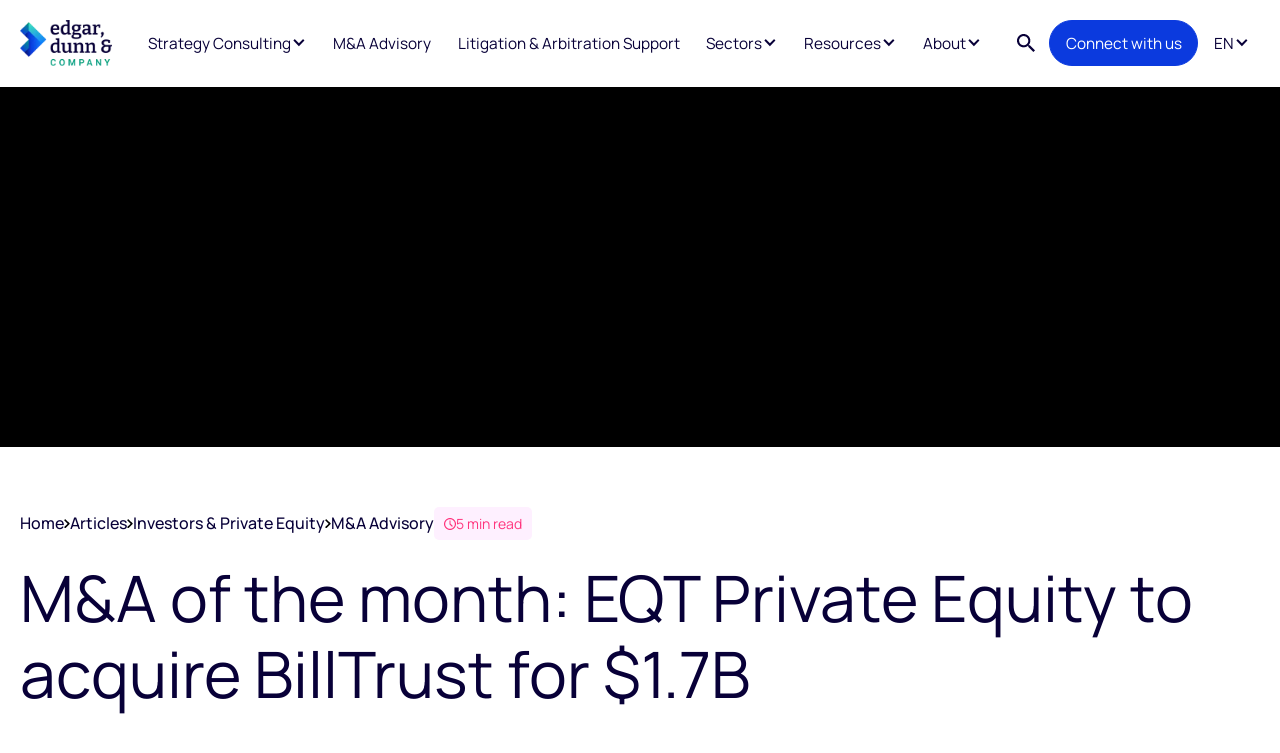

--- FILE ---
content_type: text/html
request_url: https://www.edgardunn.com/articles/m-a-of-the-month-eqt-private-equity-to-acquire-billtrust-for-1-7b
body_size: 21134
content:
<!DOCTYPE html><!-- This site was created in Webflow. https://webflow.com --><!-- Last Published: Wed Nov 12 2025 11:27:03 GMT+0000 (Coordinated Universal Time) --><html data-wf-domain="www.edgardunn.com" data-wf-page="648af9d89a9b0023571d6e9d" data-wf-site="6347b833e9ae66bc0df51418" lang="en" data-wf-collection="648af9d89a9b0023571d6ed6" data-wf-item-slug="m-a-of-the-month-eqt-private-equity-to-acquire-billtrust-for-1-7b"><head><meta charset="utf-8"/><title>EQT Private Equity to acquire BillTrust for $1.7B</title><meta content="Euan Jones (Business Analyst) discusses the forces behind the acquisition of BillTrust" name="description"/><meta content="EQT Private Equity to acquire BillTrust for $1.7B" property="og:title"/><meta content="Euan Jones (Business Analyst) discusses the forces behind the acquisition of BillTrust" property="og:description"/><meta content="https://cdn.prod.website-files.com/6348568f7fba2909538d12b9/63593767933336717b0f241b_Rectangle%202537.webp" property="og:image"/><meta content="EQT Private Equity to acquire BillTrust for $1.7B" property="twitter:title"/><meta content="Euan Jones (Business Analyst) discusses the forces behind the acquisition of BillTrust" property="twitter:description"/><meta content="https://cdn.prod.website-files.com/6348568f7fba2909538d12b9/63593767933336717b0f241b_Rectangle%202537.webp" property="twitter:image"/><meta property="og:type" content="website"/><meta content="summary_large_image" name="twitter:card"/><meta content="width=device-width, initial-scale=1" name="viewport"/><meta content="Webflow" name="generator"/><link href="https://cdn.prod.website-files.com/6347b833e9ae66bc0df51418/css/edgar-new.webflow.shared.feceb81a3.min.css" rel="stylesheet" type="text/css"/><script type="text/javascript">!function(o,c){var n=c.documentElement,t=" w-mod-";n.className+=t+"js",("ontouchstart"in o||o.DocumentTouch&&c instanceof DocumentTouch)&&(n.className+=t+"touch")}(window,document);</script><link href="https://cdn.prod.website-files.com/6347b833e9ae66bc0df51418/634fb6db9c7b5909354253c5_Favicon.png" rel="shortcut icon" type="image/x-icon"/><link href="https://cdn.prod.website-files.com/6347b833e9ae66bc0df51418/634fb6df1fa3ea4eedf5ffee_Webclip.png" rel="apple-touch-icon"/><link href="https://www.edgardunn.com/articles/m-a-of-the-month-eqt-private-equity-to-acquire-billtrust-for-1-7b" rel="canonical"/><script async src="https://cdn.jsdelivr.net/npm/@finsweet/cookie-consent@1/fs-cc.js" fs-cc-mode="informational"></script>
<!-- Nocodelytics --><script async id="nocodelytics-snippet" data-site-id="c4512e85-e90b-46af-8bcd-0beaa70c1101" type="text/javascript">window.__NOCODELYTICS_SITE_ID__ = "c4512e85-e90b-46af-8bcd-0beaa70c1101";fetch("https://app.nocodelytics.com/api/tracker/info").then((response) => response.json()).then((data) => { const s = document.createElement("script"); s.type = "text/javascript"; s.src = data.scriptFileName; document.head.append(s); });</script><!-- End Nocodelytics --><script type="text/javascript">window.__WEBFLOW_CURRENCY_SETTINGS = {"currencyCode":"GBP","symbol":"£","decimal":".","fractionDigits":2,"group":",","template":"{{wf {\"path\":\"symbol\",\"type\":\"PlainText\"} }} {{wf {\"path\":\"amount\",\"type\":\"CommercePrice\"} }} {{wf {\"path\":\"currencyCode\",\"type\":\"PlainText\"} }}","hideDecimalForWholeNumbers":false};</script></head><body><div class="w-embed"><style>a, .w-tab-link,.w-nav-link,.w-dropdown-btn,.w-dropdown-toggle,.w-dropdown-link{color: inherit;}.input:focus+.form-icon{color:#0472e7}input,select,textarea{-webkit-appearance:none;-moz-appearance:none;appearance:none}.input.is-text-area{resize:vertical}[lines="3"]{display:-webkit-box;overflow:hidden;-webkit-line-clamp:3;-webkit-box-orient:vertical}.w-richtext>:first-child {margin-top: 0;}[color="green"]{background-color:#38E1B9;}[color="gray"]{background-color:#FAFAFA;}</style>
<style>.menu{font-size:1.2vw}@media screen and (min-width:1440px){.menu{font-size:15px}}@media screen and (max-width:991px){.menu{font-size:15px}}</style></div><footer class="menu"><div class="columns is-menu"><a id="w-node-fa51e70d-4fc4-cfea-d1fb-1e5779222189-79222187" href="/" class="brand w-inline-block"><img src="https://cdn.prod.website-files.com/6347b833e9ae66bc0df51418/63491adf9738c5820fd1f54d_logo.webp" loading="eager" width="100" height="60" alt="Back to home" class="contained-image is-logo"/></a><footer id="w-node-fa51e70d-4fc4-cfea-d1fb-1e577922218b-79222187" class="menu-items"><div data-hover="false" data-delay="0" id="w-node-fa51e70d-4fc4-cfea-d1fb-1e57792221dd-79222187" class="menu-toast w-dropdown"><div class="toast-toggle w-dropdown-toggle"><a href="/strategy-consulting" class="link-text is-centered">Strategy Consulting</a><div class="toast-icon w-icon-dropdown-toggle"></div></div><nav class="toast-box is-medium w-dropdown-list"><div class="toast-content"><div class="box has-20-gap"><div class="box"><a href="/capability/payment-optimisation" class="mega-menu-link w-inline-block"><img src="https://cdn.prod.website-files.com/6347b833e9ae66bc0df51418/63491f1a0126a8529de8d6fe_cap2.png" loading="lazy" width="18" height="18" alt="" id="w-node-fa51e70d-4fc4-cfea-d1fb-1e57792221f7-79222187" class="icon"/><div id="w-node-fa51e70d-4fc4-cfea-d1fb-1e57792221f8-79222187" class="box"><div id="w-node-fa51e70d-4fc4-cfea-d1fb-1e57792221f9-79222187" class="marked-text is-bold">Payment Optimisation</div><p id="w-node-fa51e70d-4fc4-cfea-d1fb-1e57792221fb-79222187" class="menu-link-info">Using the 360° Payments Diagnostic to increase revenues &amp; reduce costs</p></div></a><a href="/capability/product-innovation" class="mega-menu-link is-pink w-inline-block"><img src="https://cdn.prod.website-files.com/6347b833e9ae66bc0df51418/63491f191301de3239be56b2_cap3.png" loading="lazy" width="18" height="18" alt="" id="w-node-fa51e70d-4fc4-cfea-d1fb-1e5779222205-79222187" class="icon is-pink"/><div id="w-node-fa51e70d-4fc4-cfea-d1fb-1e5779222206-79222187" class="box"><div id="w-node-fa51e70d-4fc4-cfea-d1fb-1e5779222207-79222187" class="marked-text is-bold">Product Innovation</div><p id="w-node-fa51e70d-4fc4-cfea-d1fb-1e5779222209-79222187" class="menu-link-info">Driving digital innovation in payments and fintech</p></div></a><a href="/capability/vendor-selection" class="mega-menu-link is-purple w-inline-block"><img src="https://cdn.prod.website-files.com/6347b833e9ae66bc0df51418/63491f198f9005366897170a_cap6.png" loading="lazy" width="18" height="18" alt="" id="w-node-fa51e70d-4fc4-cfea-d1fb-1e57792221fe-79222187" class="icon is-purple"/><div id="w-node-fa51e70d-4fc4-cfea-d1fb-1e57792221ff-79222187" class="box"><div id="w-node-fa51e70d-4fc4-cfea-d1fb-1e5779222200-79222187" class="marked-text is-bold">Partner Selection</div><p id="w-node-fa51e70d-4fc4-cfea-d1fb-1e5779222202-79222187" class="menu-link-info">Providing objective and independent advice on selecting the best partners</p></div></a><a href="/capability/go-to-market-strategy" class="mega-menu-link is-green w-inline-block"><img src="https://cdn.prod.website-files.com/6347b833e9ae66bc0df51418/63496225d2f3b4d07004e711_icon-graph.png" loading="lazy" width="18" height="18" alt="" id="w-node-fa51e70d-4fc4-cfea-d1fb-1e577922220c-79222187" class="icon is-green"/><div id="w-node-fa51e70d-4fc4-cfea-d1fb-1e577922220d-79222187" class="box"><div id="w-node-fa51e70d-4fc4-cfea-d1fb-1e577922220e-79222187" class="marked-text is-bold">Go-To-Market Strategy</div><p id="w-node-fa51e70d-4fc4-cfea-d1fb-1e5779222210-79222187" class="menu-link-info">Supporting clients define market entry and expansion strategies</p></div></a><a href="/capability/implementation-support" class="mega-menu-link is-light-blue w-inline-block"><img src="https://cdn.prod.website-files.com/6347b833e9ae66bc0df51418/63491f19a76f03bc2fe40c36_cap7.png" loading="lazy" width="18" height="18" alt="" id="w-node-fbaee650-628b-aea7-e411-92634ec0a1ee-79222187" class="icon is-light-blue"/><div id="w-node-fbaee650-628b-aea7-e411-92634ec0a1ef-79222187" class="box"><div id="w-node-fbaee650-628b-aea7-e411-92634ec0a1f0-79222187" class="marked-text is-bold">Implementation Support</div><p id="w-node-fbaee650-628b-aea7-e411-92634ec0a1f2-79222187" class="menu-link-info">Helping clients implement our recommendations to deliver growth</p></div></a></div></div></div></nav></div><a id="w-node-fa51e70d-4fc4-cfea-d1fb-1e5779222219-79222187" href="/m-a-advisory" class="menu-link">M&amp;A Advisory</a><a id="w-node-_171ec495-f1a1-1d37-e5ec-41a7a5edb36c-79222187" href="/litigation-arbitration-support" class="menu-link">Litigation &amp; Arbitration Support</a><div data-hover="false" data-delay="0" id="w-node-fa51e70d-4fc4-cfea-d1fb-1e577922218c-79222187" class="menu-toast w-dropdown"><div class="toast-toggle w-dropdown-toggle"><div>Sectors</div><div class="toast-icon w-icon-dropdown-toggle"></div></div><nav class="toast-box w-dropdown-list"><div class="toast-content"><div class="box has-20-gap"><div id="w-node-fa51e70d-4fc4-cfea-d1fb-1e5779222194-79222187" class="toast-heading">Sectors</div><div id="w-node-fa51e70d-4fc4-cfea-d1fb-1e5779222196-79222187" class="mega-menu"><a href="/sector/payments" class="mega-menu-link w-inline-block"><img src="https://cdn.prod.website-files.com/6347b833e9ae66bc0df51418/6347df7517cf6149f1394a3d_feature1.png" loading="lazy" width="18" height="18" alt="" id="w-node-fa51e70d-4fc4-cfea-d1fb-1e5779222198-79222187" class="icon"/><div id="w-node-fa51e70d-4fc4-cfea-d1fb-1e5779222199-79222187" class="box"><div id="w-node-fa51e70d-4fc4-cfea-d1fb-1e577922219a-79222187" class="marked-text is-bold">Payments</div><p id="w-node-fa51e70d-4fc4-cfea-d1fb-1e577922219c-79222187" class="menu-link-info">Leading by example in the global payments industry</p></div></a><a href="/sector/fintech" class="mega-menu-link is-pink w-inline-block"><img src="https://cdn.prod.website-files.com/6347b833e9ae66bc0df51418/6347df750768116f31ac7658_feature4.png" loading="lazy" width="18" height="18" alt="" id="w-node-fa51e70d-4fc4-cfea-d1fb-1e57792221a6-79222187" class="icon is-pink"/><div id="w-node-fa51e70d-4fc4-cfea-d1fb-1e57792221a7-79222187" class="box"><div id="w-node-fa51e70d-4fc4-cfea-d1fb-1e57792221a8-79222187" class="marked-text is-bold">Fintech</div><p id="w-node-fa51e70d-4fc4-cfea-d1fb-1e57792221aa-79222187" class="menu-link-info">Building a better way to pay through Fintech </p></div></a><a href="/sector/payment-service-providers-acquirers" class="mega-menu-link is-green w-inline-block"><img src="https://cdn.prod.website-files.com/6347b833e9ae66bc0df51418/63492334667b34e32a42a544_632d142706da0422288e0694_icons8-business-48%202%20(15).png" loading="lazy" width="18" height="18" alt="" id="w-node-fa51e70d-4fc4-cfea-d1fb-1e57792221d7-79222187" class="icon is-green"/><div id="w-node-fa51e70d-4fc4-cfea-d1fb-1e57792221d8-79222187" class="box"><div id="w-node-fa51e70d-4fc4-cfea-d1fb-1e57792221d9-79222187" class="marked-text is-bold">Payment Service Providers &amp; Acquirers</div><p id="w-node-fa51e70d-4fc4-cfea-d1fb-1e57792221db-79222187" class="menu-link-info">Defining the future of payment acceptance</p></div></a><a href="/sector/retail-hospitality" class="mega-menu-link is-green w-inline-block"><img src="https://cdn.prod.website-files.com/6347b833e9ae66bc0df51418/63491e8ca76f031cc0e40367_sector5.png" loading="lazy" width="18" height="18" alt="" id="w-node-fa51e70d-4fc4-cfea-d1fb-1e57792221b4-79222187" class="icon is-green"/><div id="w-node-fa51e70d-4fc4-cfea-d1fb-1e57792221b5-79222187" class="box"><div id="w-node-fa51e70d-4fc4-cfea-d1fb-1e57792221b6-79222187" class="marked-text is-bold">Retail &amp; Hospitality</div><p id="w-node-fa51e70d-4fc4-cfea-d1fb-1e57792221b8-79222187" class="menu-link-info">Optimizing payments for retailers and hospitality merchants</p></div></a><a href="/sector/issuers-account-providers" class="mega-menu-link is-light-blue w-inline-block"><img src="https://cdn.prod.website-files.com/6347b833e9ae66bc0df51418/634922f7d2f3b4681800dafc_632d14269e4da9dfdf54a6b4_icons8-business-48%202%20(14).png" loading="lazy" width="18" height="18" alt="" id="w-node-fa51e70d-4fc4-cfea-d1fb-1e57792221d0-79222187" class="icon is-light-blue"/><div id="w-node-fa51e70d-4fc4-cfea-d1fb-1e57792221d1-79222187" class="box"><div id="w-node-fa51e70d-4fc4-cfea-d1fb-1e57792221d2-79222187" class="marked-text is-bold">Issuers &amp; Account Providers</div><p id="w-node-fa51e70d-4fc4-cfea-d1fb-1e57792221d4-79222187" class="menu-link-info">Making payment services and banking embedded</p></div></a><a href="/sector/travel-transport" class="mega-menu-link is-pink w-inline-block"><img src="https://cdn.prod.website-files.com/6347b833e9ae66bc0df51418/63491e8ceeb5b0380d8f487a_sector2.png" loading="lazy" width="18" height="18" alt="" id="w-node-fa51e70d-4fc4-cfea-d1fb-1e577922219f-79222187" class="icon is-pink"/><div id="w-node-fa51e70d-4fc4-cfea-d1fb-1e57792221a0-79222187" class="box"><div id="w-node-fa51e70d-4fc4-cfea-d1fb-1e57792221a1-79222187" class="marked-text is-bold">Travel &amp; Transport</div><p id="w-node-fa51e70d-4fc4-cfea-d1fb-1e57792221a3-79222187" class="menu-link-info">Innovating payment services for the travel &amp; transport industry</p></div></a><a href="/sector/payment-networks" class="mega-menu-link w-inline-block"><img src="https://cdn.prod.website-files.com/6347b833e9ae66bc0df51418/634922951227218a19ab039a_633671e4684b94804f5e4425_icons8-business-48%202%20(39).png" loading="lazy" width="18" height="18" alt="" id="w-node-fa51e70d-4fc4-cfea-d1fb-1e57792221c2-79222187" class="icon"/><div id="w-node-fa51e70d-4fc4-cfea-d1fb-1e57792221c3-79222187" class="box"><div id="w-node-fa51e70d-4fc4-cfea-d1fb-1e57792221c4-79222187" class="marked-text is-bold">Payment Networks</div><p id="w-node-fa51e70d-4fc4-cfea-d1fb-1e57792221c6-79222187" class="menu-link-info">Improving the operating strategy of world’s largest payment networks</p></div></a><a href="/sector/investors-private-equity" class="mega-menu-link is-purple w-inline-block"><img src="https://cdn.prod.website-files.com/6347b833e9ae66bc0df51418/63491e8cd2f3b424c500a5de_sector4.png" loading="lazy" width="18" height="18" alt="" id="w-node-fa51e70d-4fc4-cfea-d1fb-1e57792221ad-79222187" class="icon is-purple"/><div id="w-node-fa51e70d-4fc4-cfea-d1fb-1e57792221ae-79222187" class="box"><div id="w-node-fa51e70d-4fc4-cfea-d1fb-1e57792221af-79222187" class="marked-text is-bold">Investors &amp; Private Equity</div><p id="w-node-fa51e70d-4fc4-cfea-d1fb-1e57792221b1-79222187" class="menu-link-info">Helping investors and private equity to make informed decisions</p></div></a><a href="/sector/technology-providers" class="mega-menu-link is-purple w-inline-block"><img src="https://cdn.prod.website-files.com/6347b833e9ae66bc0df51418/634922c2110bdee45759cb02_633671e443334f828e8d5b09_icons8-business-48%202%20(40).png" loading="lazy" width="18" height="18" alt="" id="w-node-fa51e70d-4fc4-cfea-d1fb-1e57792221c9-79222187" class="icon is-purple"/><div id="w-node-fa51e70d-4fc4-cfea-d1fb-1e57792221ca-79222187" class="box"><div id="w-node-fa51e70d-4fc4-cfea-d1fb-1e57792221cb-79222187" class="marked-text is-bold">Technology Providers</div><p id="w-node-fa51e70d-4fc4-cfea-d1fb-1e57792221cd-79222187" class="menu-link-info">Supporting payment technology providers to advance their offering</p></div></a><a href="/sector/government-regulators" class="mega-menu-link is-light-blue w-inline-block"><img src="https://cdn.prod.website-files.com/6347b833e9ae66bc0df51418/6347df7462ac6bc361388ca6_feature5.png" loading="lazy" width="18" height="18" alt="" id="w-node-fa51e70d-4fc4-cfea-d1fb-1e57792221bb-79222187" class="icon is-light-blue"/><div id="w-node-fa51e70d-4fc4-cfea-d1fb-1e57792221bc-79222187" class="box"><div id="w-node-fa51e70d-4fc4-cfea-d1fb-1e57792221bd-79222187" class="marked-text is-bold">Government &amp; Regulators</div><p id="w-node-fa51e70d-4fc4-cfea-d1fb-1e57792221bf-79222187" class="menu-link-info">Supporting governments &amp; regulators to define the next payment generation</p></div></a><a href="/sector/b2b-commercial-payments" class="mega-menu-link w-inline-block"><img src="https://cdn.prod.website-files.com/6347b833e9ae66bc0df51418/634922951227218a19ab039a_633671e4684b94804f5e4425_icons8-business-48%202%20(39).png" loading="lazy" width="18" height="18" alt="" id="w-node-_3d7a8e98-a182-71ce-bbfb-d58b810a0c4c-79222187" class="icon"/><div id="w-node-_3d7a8e98-a182-71ce-bbfb-d58b810a0c4d-79222187" class="box"><div id="w-node-_3d7a8e98-a182-71ce-bbfb-d58b810a0c4e-79222187" class="marked-text is-bold">B2B &amp; Commercial Payments</div><p id="w-node-_3d7a8e98-a182-71ce-bbfb-d58b810a0c50-79222187" class="menu-link-info">Seizing opportunities related to B2B and commercial payments</p></div></a></div></div></div></nav></div><div data-hover="false" data-delay="0" id="w-node-fa51e70d-4fc4-cfea-d1fb-1e577922221b-79222187" class="menu-toast w-dropdown"><div class="toast-toggle w-dropdown-toggle"><div>Resources</div><div class="toast-icon w-icon-dropdown-toggle"></div></div><nav class="toast-box is-simple w-dropdown-list"><div class="toast-content"><div class="box has-20-gap"><div id="w-node-fa51e70d-4fc4-cfea-d1fb-1e5779222223-79222187" class="toast-heading">Resources</div><div id="w-node-fa51e70d-4fc4-cfea-d1fb-1e5779222225-79222187" class="box"><a href="/case-studies" class="mega-menu-link is-simple is-green w-inline-block"><img src="https://cdn.prod.website-files.com/6347b833e9ae66bc0df51418/63491f19566948992cc82e95_cap5.png" loading="lazy" width="18" height="18" alt="" id="w-node-fa51e70d-4fc4-cfea-d1fb-1e5779222227-79222187" class="icon is-green"/><div id="w-node-fa51e70d-4fc4-cfea-d1fb-1e5779222228-79222187" class="marked-text is-bold">Case Studies</div></a><a href="/articles" class="mega-menu-link is-simple w-inline-block"><img src="https://cdn.prod.website-files.com/6347b833e9ae66bc0df51418/63491f199738c56b60d222b8_res2.png" loading="lazy" width="18" height="18" alt="" id="w-node-e3702209-d967-b39f-cfa6-4820e366dcb5-79222187" class="icon"/><div id="w-node-e3702209-d967-b39f-cfa6-4820e366dcb6-79222187" class="marked-text is-bold">News &amp; Insights</div></a><a href="/reportsandwhitepapers" class="mega-menu-link is-simple is-pink w-inline-block"><img src="https://cdn.prod.website-files.com/6347b833e9ae66bc0df51418/63491f19c19d64559a06d806_res3.png" loading="lazy" width="18" height="18" alt="" id="w-node-fa51e70d-4fc4-cfea-d1fb-1e577922222b-79222187" class="icon is-pink"/><div id="w-node-fa51e70d-4fc4-cfea-d1fb-1e577922222c-79222187" class="marked-text is-bold">Reports &amp; Whitepapers</div></a><a href="/theedcpodcast" class="mega-menu-link is-simple is-pink w-inline-block"><img src="https://cdn.prod.website-files.com/6347b833e9ae66bc0df51418/634922c2110bdee45759cb02_633671e443334f828e8d5b09_icons8-business-48%202%20(40).png" loading="lazy" width="18" height="18" alt="" id="w-node-c0322b63-e524-8531-d76b-b14ef5d132e5-79222187" class="icon is-purple"/><div id="w-node-c0322b63-e524-8531-d76b-b14ef5d132e6-79222187" class="marked-text is-bold">The EDC Podcast</div></a><a href="/events" class="mega-menu-link is-simple is-light-blue w-inline-block"><img src="https://cdn.prod.website-files.com/6347b833e9ae66bc0df51418/63491f192269c64bd0cde058_res4.png" loading="lazy" width="18" height="18" alt="" id="w-node-fa51e70d-4fc4-cfea-d1fb-1e577922222f-79222187" class="icon is-light-blue"/><div id="w-node-fa51e70d-4fc4-cfea-d1fb-1e5779222230-79222187" class="marked-text is-bold">Events</div></a></div></div></div></nav></div><div data-hover="false" data-delay="0" id="w-node-fa51e70d-4fc4-cfea-d1fb-1e5779222232-79222187" class="menu-toast w-dropdown"><div class="toast-toggle w-dropdown-toggle"><div>About</div><div class="toast-icon w-icon-dropdown-toggle"></div></div><nav class="toast-box is-simple w-dropdown-list"><div class="toast-content"><div class="box has-20-gap"><div id="w-node-fa51e70d-4fc4-cfea-d1fb-1e577922223a-79222187" class="toast-heading">About</div><div id="w-node-fa51e70d-4fc4-cfea-d1fb-1e577922223c-79222187" class="box"><a href="/about-us" class="mega-menu-link is-simple w-inline-block"><img src="https://cdn.prod.website-files.com/6347b833e9ae66bc0df51418/63491f19122721056daadbed_info1.png" loading="lazy" width="18" height="18" alt="" id="w-node-fa51e70d-4fc4-cfea-d1fb-1e577922223e-79222187" class="icon"/><div id="w-node-fa51e70d-4fc4-cfea-d1fb-1e577922223f-79222187" class="marked-text is-bold">About Us</div></a><a href="/about-us#team" class="mega-menu-link is-simple is-light-blue w-inline-block"><img src="https://cdn.prod.website-files.com/6347b833e9ae66bc0df51418/63491f193a64207a436621d3_info3.png" loading="lazy" width="18" height="18" alt="" id="w-node-fa51e70d-4fc4-cfea-d1fb-1e5779222246-79222187" class="icon is-light-blue"/><div id="w-node-fa51e70d-4fc4-cfea-d1fb-1e5779222247-79222187" class="marked-text is-bold">Our Team</div></a><a href="/about-us#offices" class="mega-menu-link is-simple is-pink w-inline-block"><img src="https://cdn.prod.website-files.com/6347b833e9ae66bc0df51418/63491f192269c65f2acde057_info2.png" loading="lazy" width="18" height="18" alt="" id="w-node-fa51e70d-4fc4-cfea-d1fb-1e5779222242-79222187" class="icon is-pink"/><div id="w-node-fa51e70d-4fc4-cfea-d1fb-1e5779222243-79222187" class="marked-text is-bold">Office Locations</div></a><a href="/about-us#esg" class="mega-menu-link is-simple is-purple w-inline-block"><img src="https://cdn.prod.website-files.com/6347b833e9ae66bc0df51418/63491f193a64207a436621d3_info3.png" loading="lazy" width="18" height="18" alt="" id="w-node-c4510387-8ffb-9f90-b5a3-511167879a1a-79222187" class="icon is-purple"/><div id="w-node-c4510387-8ffb-9f90-b5a3-511167879a1b-79222187" class="marked-text is-bold">ESG</div></a><a href="/careers" class="mega-menu-link is-simple is-green w-inline-block"><img src="https://cdn.prod.website-files.com/6347b833e9ae66bc0df51418/63491f19bfd081702161a6b5_info4.png" loading="lazy" width="18" height="18" alt="" id="w-node-_8ce44d6f-3acc-5a01-ae30-a493eb43508f-79222187" class="icon is-green"/><div id="w-node-_8ce44d6f-3acc-5a01-ae30-a493eb435090-79222187" class="marked-text is-bold">Careers</div></a></div></div></div></nav></div></footer><div id="w-node-fa51e70d-4fc4-cfea-d1fb-1e577922224b-79222187" class="menu-options"><div data-hover="false" data-delay="0" class="search w-dropdown"><div class="search-toggle w-dropdown-toggle"><div class="search-icon w-embed"><svg xmlns="http://www.w3.org/2000/svg" width="100%" height="100%" viewBox="0 0 17.49 17.49"><path d="M12.5,11h-.79l-.28-.27a6.51,6.51,0,1,0-.7.7l.27.28v.79l5,4.99L17.49,16Zm-6,0A4.5,4.5,0,1,1,11,6.5,4.494,4.494,0,0,1,6.5,11Z" fill="currentColor"></path></svg></div></div><nav class="search-toast w-dropdown-list"><form action="/search" class="search-form w-form"><div class="field"><label for="search-3">Search</label><input class="input w-input" maxlength="256" name="query" placeholder="Type your search term" type="search" id="search" required=""/><div class="form-icon w-embed"><svg xmlns="http://www.w3.org/2000/svg" width="100%" height="100%" viewBox="0 0 17.49 17.49"><path d="M12.5,11h-.79l-.28-.27a6.51,6.51,0,1,0-.7.7l.27.28v.79l5,4.99L17.49,16Zm-6,0A4.5,4.5,0,1,1,11,6.5,4.494,4.494,0,0,1,6.5,11Z" fill="currentColor"></path></svg></div></div><input type="submit" id="w-node-fa51e70d-4fc4-cfea-d1fb-1e5779222256-79222187" class="button is-small w-button" value="Search"/></form></nav></div><a event="cta" href="/connect" class="button is-cta w-button">Connect with us</a><div data-hover="false" data-delay="0" id="w-node-e59d6663-76f9-8ecd-6800-1e28e79813e2-79222187" class="menu-toast w-dropdown"><div class="toast-toggle w-dropdown-toggle"><div>EN</div><div class="toast-icon w-icon-dropdown-toggle"></div></div><nav class="toast-box is-small w-dropdown-list"><div class="toast-content"><div class="box has-20-gap"><div id="w-node-e59d6663-76f9-8ecd-6800-1e28e79813ec-79222187" class="box"><a href="/fr" class="mega-menu-link is-simple w-inline-block"><div id="w-node-e59d6663-76f9-8ecd-6800-1e28e79813ef-79222187" class="marked-text is-bold">FR</div></a><a href="/ae" class="mega-menu-link is-simple is-light-blue w-inline-block"><div id="w-node-e59d6663-76f9-8ecd-6800-1e28e79813f3-79222187" class="marked-text is-bold">عربي</div></a></div></div></div></nav></div></div><nav id="w-node-fa51e70d-4fc4-cfea-d1fb-1e5779222259-79222187" class="burger"><div>Menu</div><img src="https://cdn.prod.website-files.com/6347b833e9ae66bc0df51418/634934a82269c6acaccf2db2_icons8-menu-48.png" loading="lazy" width="24" height="24" alt="" class="contained-image"/><aside class="mobile-menu is-full"><div class="mobile-menu-box is-full"><div class="mobile-menu-top"><div id="w-node-bf6a7824-1621-0040-6f8e-0df336dedab8-36dedab5" class="subheading">Menu</div><img src="https://cdn.prod.website-files.com/6347b833e9ae66bc0df51418/63493460e46422472c89bf62_icons8-close-48.png" loading="lazy" width="24" height="24" alt="" id="w-node-bf6a7824-1621-0040-6f8e-0df336dedaba-36dedab5" class="close-icon"/></div><div class="mobile-menu-middle is-full"><div id="w-node-d63e22e2-8bbf-4615-a67c-eb4f751f7b28-36dedab5" class="mobile-menu-group"><div id="w-node-d63e22e2-8bbf-4615-a67c-eb4f751f7b29-36dedab5" class="subheading is-bold">Services</div><div id="w-node-d63e22e2-8bbf-4615-a67c-eb4f751f7b2b-36dedab5" class="line is-dark"></div><div id="w-node-d63e22e2-8bbf-4615-a67c-eb4f751f7b2c-36dedab5" class="mobile-menu-links"><a id="w-node-d63e22e2-8bbf-4615-a67c-eb4f751f7b2d-36dedab5" href="/strategy-consulting" class="menu-link w-inline-block"><div>Strategy Consulting</div><img src="https://cdn.prod.website-files.com/6347b833e9ae66bc0df51418/63493460e464224b7489bf64_Mobile%20Link%20Icon.png" loading="lazy" width="12" height="12" alt=""/></a><a id="w-node-_392c4ef4-fc78-2d45-4aad-543e87e993db-36dedab5" href="/m-a-advisory" class="menu-link w-inline-block"><div>M&amp;A Advisory</div><img src="https://cdn.prod.website-files.com/6347b833e9ae66bc0df51418/63493460e464224b7489bf64_Mobile%20Link%20Icon.png" loading="lazy" width="12" height="12" alt=""/></a><a id="w-node-_392c4ef4-fc78-2d45-4aad-543e87e993df-36dedab5" href="/litigation-arbitration-support" class="menu-link w-inline-block"><div>Litigation &amp; Arbitration Support</div><img src="https://cdn.prod.website-files.com/6347b833e9ae66bc0df51418/63493460e464224b7489bf64_Mobile%20Link%20Icon.png" loading="lazy" width="12" height="12" alt=""/></a></div></div><div id="w-node-bf6a7824-1621-0040-6f8e-0df336dedae9-36dedab5" class="mobile-menu-group"><div id="w-node-bf6a7824-1621-0040-6f8e-0df336dedaea-36dedab5" class="subheading is-bold">Consulting Capabilities</div><div id="w-node-bf6a7824-1621-0040-6f8e-0df336dedaec-36dedab5" class="line is-dark"></div><div id="w-node-bf6a7824-1621-0040-6f8e-0df336dedaed-36dedab5" class="mobile-menu-links"><a id="w-node-bf6a7824-1621-0040-6f8e-0df336dedaf6-36dedab5" href="/capability/payment-optimisation" class="menu-link w-inline-block"><div>Payment Optimisation</div><img src="https://cdn.prod.website-files.com/6347b833e9ae66bc0df51418/63493460e464224b7489bf64_Mobile%20Link%20Icon.png" loading="lazy" width="12" height="12" alt=""/></a><a id="w-node-bf6a7824-1621-0040-6f8e-0df336dedafe-36dedab5" href="/capability/product-innovation" class="menu-link w-inline-block"><div>Product Innovation</div><img src="https://cdn.prod.website-files.com/6347b833e9ae66bc0df51418/63493460e464224b7489bf64_Mobile%20Link%20Icon.png" loading="lazy" width="12" height="12" alt=""/></a><a id="w-node-bf6a7824-1621-0040-6f8e-0df336dedafa-36dedab5" href="/capability/vendor-selection" class="menu-link w-inline-block"><div>Partner Selection</div><img src="https://cdn.prod.website-files.com/6347b833e9ae66bc0df51418/63493460e464224b7489bf64_Mobile%20Link%20Icon.png" loading="lazy" width="12" height="12" alt=""/></a><a id="w-node-d6c4b7e8-81a9-d941-69cc-73eff90a57d8-36dedab5" href="/capability/go-to-market-strategy" class="menu-link w-inline-block"><div>Go-To-Market Strategy</div><img src="https://cdn.prod.website-files.com/6347b833e9ae66bc0df51418/63493460e464224b7489bf64_Mobile%20Link%20Icon.png" loading="lazy" width="12" height="12" alt=""/></a><a id="w-node-bf6a7824-1621-0040-6f8e-0df336dedb02-36dedab5" href="/capability/implementation-support" class="menu-link w-inline-block"><div>Implementation Support</div><img src="https://cdn.prod.website-files.com/6347b833e9ae66bc0df51418/63493460e464224b7489bf64_Mobile%20Link%20Icon.png" loading="lazy" width="12" height="12" alt=""/></a></div></div><div id="w-node-bf6a7824-1621-0040-6f8e-0df336dedabc-36dedab5" class="mobile-menu-group"><div id="w-node-bf6a7824-1621-0040-6f8e-0df336dedabd-36dedab5" class="subheading is-bold">Sectors</div><div id="w-node-bf6a7824-1621-0040-6f8e-0df336dedabf-36dedab5" class="line is-dark"></div><div id="w-node-bf6a7824-1621-0040-6f8e-0df336dedac0-36dedab5" class="mobile-menu-links"><a id="w-node-bf6a7824-1621-0040-6f8e-0df336dedac1-36dedab5" href="/sector/payments" class="menu-link w-inline-block"><div>Payments</div><img src="https://cdn.prod.website-files.com/6347b833e9ae66bc0df51418/63493460e464224b7489bf64_Mobile%20Link%20Icon.png" loading="lazy" width="12" height="12" alt=""/></a><a id="w-node-bf6a7824-1621-0040-6f8e-0df336dedae5-36dedab5" href="/sector/payment-service-providers-acquirers" class="menu-link w-inline-block"><div>Payment Service Provides &amp; Acquirers</div><img src="https://cdn.prod.website-files.com/6347b833e9ae66bc0df51418/63493460e464224b7489bf64_Mobile%20Link%20Icon.png" loading="lazy" width="12" height="12" alt=""/></a><a id="w-node-bf6a7824-1621-0040-6f8e-0df336dedae1-36dedab5" href="/sector/issuers-account-providers" class="menu-link w-inline-block"><div>Issuers &amp; Account Providers</div><img src="https://cdn.prod.website-files.com/6347b833e9ae66bc0df51418/63493460e464224b7489bf64_Mobile%20Link%20Icon.png" loading="lazy" width="12" height="12" alt=""/></a><a id="w-node-bf6a7824-1621-0040-6f8e-0df336dedad9-36dedab5" href="/sector/payment-networks" class="menu-link w-inline-block"><div>Payment Networks</div><img src="https://cdn.prod.website-files.com/6347b833e9ae66bc0df51418/63493460e464224b7489bf64_Mobile%20Link%20Icon.png" loading="lazy" width="12" height="12" alt=""/></a><a id="w-node-bf6a7824-1621-0040-6f8e-0df336dedadd-36dedab5" href="/sector/technology-providers" class="menu-link w-inline-block"><div>Technology Providers</div><img src="https://cdn.prod.website-files.com/6347b833e9ae66bc0df51418/63493460e464224b7489bf64_Mobile%20Link%20Icon.png" loading="lazy" width="12" height="12" alt=""/></a><a id="w-node-bf6a7824-1621-0040-6f8e-0df336dedac9-36dedab5" href="/sector/fintech" class="menu-link w-inline-block"><div>Fintech</div><img src="https://cdn.prod.website-files.com/6347b833e9ae66bc0df51418/63493460e464224b7489bf64_Mobile%20Link%20Icon.png" loading="lazy" width="12" height="12" alt=""/></a><a id="w-node-bf6a7824-1621-0040-6f8e-0df336dedad1-36dedab5" href="/sector/retail-hospitality" class="menu-link w-inline-block"><div class="text-block-7">Retail &amp; Hospitality</div><img src="https://cdn.prod.website-files.com/6347b833e9ae66bc0df51418/63493460e464224b7489bf64_Mobile%20Link%20Icon.png" loading="lazy" width="12" height="12" alt=""/></a><a id="w-node-bf6a7824-1621-0040-6f8e-0df336dedac5-36dedab5" href="/sector/travel-transport" class="menu-link w-inline-block"><div>Travel &amp; Transport</div><img src="https://cdn.prod.website-files.com/6347b833e9ae66bc0df51418/63493460e464224b7489bf64_Mobile%20Link%20Icon.png" loading="lazy" width="12" height="12" alt=""/></a><a id="w-node-bf6a7824-1621-0040-6f8e-0df336dedacd-36dedab5" href="/sector/investors-private-equity" class="menu-link w-inline-block"><div>Investors &amp; Private Equity</div><img src="https://cdn.prod.website-files.com/6347b833e9ae66bc0df51418/63493460e464224b7489bf64_Mobile%20Link%20Icon.png" loading="lazy" width="12" height="12" alt=""/></a><a id="w-node-bf6a7824-1621-0040-6f8e-0df336dedad5-36dedab5" href="/sector/government-regulators" class="menu-link w-inline-block"><div>Government &amp; Regulators</div><img src="https://cdn.prod.website-files.com/6347b833e9ae66bc0df51418/63493460e464224b7489bf64_Mobile%20Link%20Icon.png" loading="lazy" width="12" height="12" alt=""/></a><a id="w-node-_953a9228-f823-aaaf-567e-08237a055852-36dedab5" href="/sector/b2b-commercial-payments" class="menu-link w-inline-block"><div>B2B &amp; Commercial Payments</div><img src="https://cdn.prod.website-files.com/6347b833e9ae66bc0df51418/63493460e464224b7489bf64_Mobile%20Link%20Icon.png" loading="lazy" width="12" height="12" alt=""/></a></div></div><div id="w-node-bf6a7824-1621-0040-6f8e-0df336dedb0a-36dedab5" class="mobile-menu-group"><div id="w-node-bf6a7824-1621-0040-6f8e-0df336dedb0b-36dedab5" class="subheading is-bold">Resources</div><div id="w-node-bf6a7824-1621-0040-6f8e-0df336dedb0d-36dedab5" class="line is-dark"></div><div id="w-node-bf6a7824-1621-0040-6f8e-0df336dedb0e-36dedab5" class="mobile-menu-links"><a id="w-node-f1baaa36-06c7-216a-5020-da71b9dfab3e-36dedab5" href="/case-studies" class="menu-link w-inline-block"><div>Case Studies</div><img src="https://cdn.prod.website-files.com/6347b833e9ae66bc0df51418/63493460e464224b7489bf64_Mobile%20Link%20Icon.png" loading="lazy" width="12" height="12" alt=""/></a><a id="w-node-bf6a7824-1621-0040-6f8e-0df336dedb0f-36dedab5" href="/articles" class="menu-link w-inline-block"><div>News &amp; Insights</div><img src="https://cdn.prod.website-files.com/6347b833e9ae66bc0df51418/63493460e464224b7489bf64_Mobile%20Link%20Icon.png" loading="lazy" width="12" height="12" alt=""/></a><a id="w-node-bf6a7824-1621-0040-6f8e-0df336dedb13-36dedab5" href="/reportsandwhitepapers" class="menu-link w-inline-block"><div>Reports &amp; Whitepapers</div><img src="https://cdn.prod.website-files.com/6347b833e9ae66bc0df51418/63493460e464224b7489bf64_Mobile%20Link%20Icon.png" loading="lazy" width="12" height="12" alt=""/></a><a href="/theedcpodcast" class="menu-link w-inline-block"><div>The EDC Podcast</div><img src="https://cdn.prod.website-files.com/6347b833e9ae66bc0df51418/63493460e464224b7489bf64_Mobile%20Link%20Icon.png" loading="lazy" width="12" height="12" alt=""/></a><a id="w-node-bf6a7824-1621-0040-6f8e-0df336dedb17-36dedab5" href="/events" class="menu-link w-inline-block"><div>Events</div><img src="https://cdn.prod.website-files.com/6347b833e9ae66bc0df51418/63493460e464224b7489bf64_Mobile%20Link%20Icon.png" loading="lazy" width="12" height="12" alt=""/></a></div></div><div id="w-node-bf6a7824-1621-0040-6f8e-0df336dedb1b-36dedab5" class="mobile-menu-links"><a id="w-node-bf6a7824-1621-0040-6f8e-0df336dedb1c-36dedab5" href="/about-us" class="menu-link w-inline-block"><div>About Us</div><img src="https://cdn.prod.website-files.com/6347b833e9ae66bc0df51418/63493460e464224b7489bf64_Mobile%20Link%20Icon.png" loading="lazy" width="12" height="12" alt=""/></a><a id="w-node-_458b5c27-460c-bfff-eda6-8e5558ef096d-36dedab5" href="/about-us#team" class="menu-link w-inline-block"><div>Our Team</div><img src="https://cdn.prod.website-files.com/6347b833e9ae66bc0df51418/63493460e464224b7489bf64_Mobile%20Link%20Icon.png" loading="lazy" width="12" height="12" alt=""/></a><a id="w-node-f2a10ab3-14eb-66ec-f109-1500e01cf3d6-36dedab5" href="/about-us#offices" class="menu-link w-inline-block"><div>Office Locations</div><img src="https://cdn.prod.website-files.com/6347b833e9ae66bc0df51418/63493460e464224b7489bf64_Mobile%20Link%20Icon.png" loading="lazy" width="12" height="12" alt=""/></a><a id="w-node-_9ada07b9-7501-698b-6b88-d825d870f69a-36dedab5" href="/about-us#esg" class="menu-link w-inline-block"><div>ESG</div><img src="https://cdn.prod.website-files.com/6347b833e9ae66bc0df51418/63493460e464224b7489bf64_Mobile%20Link%20Icon.png" loading="lazy" width="12" height="12" alt=""/></a><a id="w-node-bf6a7824-1621-0040-6f8e-0df336dedb24-36dedab5" href="/careers" class="menu-link w-inline-block"><div>Careers</div><img src="https://cdn.prod.website-files.com/6347b833e9ae66bc0df51418/63493460e464224b7489bf64_Mobile%20Link%20Icon.png" loading="lazy" width="12" height="12" alt=""/></a></div><form action="/search" id="w-node-bf6a7824-1621-0040-6f8e-0df336dedb28-36dedab5" class="search w-form"><div class="field"><label for="search-3">Search</label><div class="form-icon w-embed"><svg xmlns="http://www.w3.org/2000/svg" width="100%" height="100%" viewBox="0 0 17.49 17.49"><path d="M12.5,11h-.79l-.28-.27a6.51,6.51,0,1,0-.7.7l.27.28v.79l5,4.99L17.49,16Zm-6,0A4.5,4.5,0,1,1,11,6.5,4.494,4.494,0,0,1,6.5,11Z" fill="currentColor"></path></svg></div><input class="input w-input" maxlength="256" name="query" placeholder="Type your search term" type="search" id="search3" required=""/></div><input type="submit" id="w-node-bf6a7824-1621-0040-6f8e-0df336dedb2e-36dedab5" class="button is-small w-button" value="Search"/></form><div id="w-node-fbfd0c3c-bfce-f046-3af5-166c21a11794-36dedab5" class="lang-box"><a href="/" class="mega-menu-link is-simple w-inline-block"><div id="w-node-_07e02058-0654-6e7f-66af-4beaabe03354-36dedab5" class="marked-text is-bold">EN</div></a><a href="/fr" class="mega-menu-link is-simple w-inline-block"><div id="w-node-_87f4c803-bc1d-9f33-eaac-886cf68df54f-36dedab5" class="marked-text is-bold">FR</div></a><a href="/ae" class="mega-menu-link is-simple w-inline-block"><div id="w-node-_8ed3158b-9227-d353-5ac4-42822cccb31b-36dedab5" class="marked-text is-bold">عربي</div></a></div></div><div class="mobile-menu-cta"><a event="cta" href="/connect" class="button w-button">Connect with us</a></div></div></aside></nav></div></footer><div parallax="section" class="section is-post-mobile"><div class="box has-20-gap"><div id="w-node-d75aa4b0-e31b-3b09-ea84-a823caf3d9e5-571d6e9d" class="bread"><a href="/" class="bread-link">Home</a><img src="https://cdn.prod.website-files.com/6347b833e9ae66bc0df51418/634d1b4029d4e1d69d6fc4b3_bread-arrow.svg" loading="eager" width="6" height="8" alt="" class="contained-image is-inverted"/><a href="/articles" class="bread-link">Articles</a><a href="/case-studies" class="bread-link w-condition-invisible">Case Studies</a><a href="/theedcpodcast" class="bread-link w-condition-invisible">Podcast</a><img src="https://cdn.prod.website-files.com/6347b833e9ae66bc0df51418/634d1b4029d4e1d69d6fc4b3_bread-arrow.svg" loading="eager" width="6" height="8" alt="" class="contained-image is-inverted"/><a href="/sectors/investors-private-equity" class="bread-link">Investors &amp; Private Equity</a><img src="https://cdn.prod.website-files.com/6347b833e9ae66bc0df51418/634d1b4029d4e1d69d6fc4b3_bread-arrow.svg" loading="eager" width="6" height="8" alt="" class="contained-image is-inverted"/><a href="/capabilities/m-a-advisory" class="bread-link">M&amp;A Advisory</a><div class="read-time is-static w-condition-invisible"><div class="read-time-icon w-embed"><svg width="12" height="12" viewBox="0 0 12 12" fill="none" xmlns="http://www.w3.org/2000/svg"><path d="M6 0C2.6934 0 0 2.6934 0 6C0 9.3066 2.6934 12 6 12C9.3066 12 12 9.3066 12 6C12 2.6934 9.3066 0 6 0ZM6 1.2C8.65807 1.2 10.8 3.34193 10.8 6C10.8 8.65807 8.65807 10.8 6 10.8C3.34193 10.8 1.2 8.65807 1.2 6C1.2 3.34193 3.34193 1.2 6 1.2ZM5.4 2.4V6.24844L7.97578 8.82422L8.82422 7.97578L6.6 5.75156V2.4H5.4Z" fill="currentColor"/></svg></div><div class="w-embed">5 min listen</div></div><div class="read-time is-static"><div class="read-time-icon w-embed"><svg width="12" height="12" viewBox="0 0 12 12" fill="none" xmlns="http://www.w3.org/2000/svg"><path d="M6 0C2.6934 0 0 2.6934 0 6C0 9.3066 2.6934 12 6 12C9.3066 12 12 9.3066 12 6C12 2.6934 9.3066 0 6 0ZM6 1.2C8.65807 1.2 10.8 3.34193 10.8 6C10.8 8.65807 8.65807 10.8 6 10.8C3.34193 10.8 1.2 8.65807 1.2 6C1.2 3.34193 3.34193 1.2 6 1.2ZM5.4 2.4V6.24844L7.97578 8.82422L8.82422 7.97578L6.6 5.75156V2.4H5.4Z" fill="currentColor"/></svg></div><div class="w-embed">5 min read</div></div></div><h1 id="w-node-d75aa4b0-e31b-3b09-ea84-a823caf3d9f4-571d6e9d" class="heading">M&amp;A of the month: EQT Private Equity to acquire BillTrust for $1.7B</h1></div><div parallax="-100" id="w-node-dcb40180-e8c1-75fd-166f-19dde7c0a01f-571d6e9d" class="stripe is-line-9"></div><div parallax="20" class="stripe is-line-10"></div><div parallax="100" class="stripe is-line-11"></div></div><section id="Top" class="section is-article-header"><img alt="" loading="eager" width="1920" height="1080" src="https://cdn.prod.website-files.com/6348568f7fba2909538d12b9/6359371731d291392f65e80c_Rectangle%202524%20(7).webp" sizes="100vw" srcset="https://cdn.prod.website-files.com/6348568f7fba2909538d12b9/6359371731d291392f65e80c_Rectangle%202524%20(7)-p-500.webp 500w, https://cdn.prod.website-files.com/6348568f7fba2909538d12b9/6359371731d291392f65e80c_Rectangle%202524%20(7)-p-800.webp 800w, https://cdn.prod.website-files.com/6348568f7fba2909538d12b9/6359371731d291392f65e80c_Rectangle%202524%20(7)-p-1080.webp 1080w, https://cdn.prod.website-files.com/6348568f7fba2909538d12b9/6359371731d291392f65e80c_Rectangle%202524%20(7)-p-1600.webp 1600w, https://cdn.prod.website-files.com/6348568f7fba2909538d12b9/6359371731d291392f65e80c_Rectangle%202524%20(7)-p-2000.webp 2000w, https://cdn.prod.website-files.com/6348568f7fba2909538d12b9/6359371731d291392f65e80c_Rectangle%202524%20(7)-p-2600.webp 2600w, https://cdn.prod.website-files.com/6348568f7fba2909538d12b9/6359371731d291392f65e80c_Rectangle%202524%20(7)-p-3200.webp 3200w, https://cdn.prod.website-files.com/6348568f7fba2909538d12b9/6359371731d291392f65e80c_Rectangle%202524%20(7).webp 3840w" class="cover-image is-article-image podcast"/></section><div class="section has-overflow"><div class="columns is-article"><div id="w-node-df6118aa-720e-acd0-de7b-236bd0ddab0e-571d6e9d" class="box has-20-gap is-hidden-mobile"><div id="w-node-c4b3fc73-c089-e924-05c9-faeb396bca02-571d6e9d" class="bread"><a href="/" class="bread-link">Home</a><img src="https://cdn.prod.website-files.com/6347b833e9ae66bc0df51418/634d1b4029d4e1d69d6fc4b3_bread-arrow.svg" loading="eager" width="6" height="8" alt="" class="contained-image"/><a href="/articles" class="bread-link">Articles</a><a href="/case-studies" class="bread-link w-condition-invisible">Case Studies</a><a href="/theedcpodcast" class="bread-link w-condition-invisible">Podcast</a><img src="https://cdn.prod.website-files.com/6347b833e9ae66bc0df51418/634d1b4029d4e1d69d6fc4b3_bread-arrow.svg" loading="eager" width="6" height="8" alt="" class="contained-image"/><a href="/sectors/investors-private-equity" class="bread-link">Investors &amp; Private Equity</a><img src="https://cdn.prod.website-files.com/6347b833e9ae66bc0df51418/634d1b4029d4e1d69d6fc4b3_bread-arrow.svg" loading="eager" width="6" height="8" alt="" class="contained-image"/><a href="/capabilities/m-a-advisory" class="bread-link">M&amp;A Advisory</a><div class="read-time is-static"><div class="read-time-icon w-embed"><svg width="12" height="12" viewBox="0 0 12 12" fill="none" xmlns="http://www.w3.org/2000/svg"><path d="M6 0C2.6934 0 0 2.6934 0 6C0 9.3066 2.6934 12 6 12C9.3066 12 12 9.3066 12 6C12 2.6934 9.3066 0 6 0ZM6 1.2C8.65807 1.2 10.8 3.34193 10.8 6C10.8 8.65807 8.65807 10.8 6 10.8C3.34193 10.8 1.2 8.65807 1.2 6C1.2 3.34193 3.34193 1.2 6 1.2ZM5.4 2.4V6.24844L7.97578 8.82422L8.82422 7.97578L6.6 5.75156V2.4H5.4Z" fill="currentColor"/></svg></div><div class="w-embed">5 min read</div></div><div class="read-time is-static w-condition-invisible"><div class="read-time-icon w-embed"><svg width="12" height="12" viewBox="0 0 12 12" fill="none" xmlns="http://www.w3.org/2000/svg"><path d="M6 0C2.6934 0 0 2.6934 0 6C0 9.3066 2.6934 12 6 12C9.3066 12 12 9.3066 12 6C12 2.6934 9.3066 0 6 0ZM6 1.2C8.65807 1.2 10.8 3.34193 10.8 6C10.8 8.65807 8.65807 10.8 6 10.8C3.34193 10.8 1.2 8.65807 1.2 6C1.2 3.34193 3.34193 1.2 6 1.2ZM5.4 2.4V6.24844L7.97578 8.82422L8.82422 7.97578L6.6 5.75156V2.4H5.4Z" fill="currentColor"/></svg></div><div class="w-embed">5 min listen</div></div></div><h1 id="w-node-_8baca15d-4d7b-a556-10ac-22f7c6778fb0-571d6e9d" class="heading">M&amp;A of the month: EQT Private Equity to acquire BillTrust for $1.7B</h1></div><a id="w-node-bd31f256-21c5-b7c5-62d6-49d2b5fa8868-571d6e9d" href="/team/edc-team" class="author-panel w-inline-block"><img class="article-avatar" src="https://cdn.prod.website-files.com/6348568f7fba2909538d12b9/634ff3137ca0621290f9d4ec_Edgar.webp" width="40" height="40" alt="" sizes="(max-width: 479px) 100vw, 40px" id="w-node-_8b4da163-aa9b-f782-862a-defba60a0878-571d6e9d" loading="lazy" srcset="https://cdn.prod.website-files.com/6348568f7fba2909538d12b9/634ff3137ca0621290f9d4ec_Edgar-p-500.webp 500w, https://cdn.prod.website-files.com/6348568f7fba2909538d12b9/634ff3137ca0621290f9d4ec_Edgar.webp 800w"/><div id="w-node-_5827fecf-6468-9250-01fc-8a834cc8fb7f-571d6e9d" class="box"><div id="w-node-a83b713a-72d4-3a6d-ac51-7dcfac83a0ce-571d6e9d">EDC Team</div><div id="w-node-_71b3be41-e260-7dbe-e70d-370968c4f9fb-571d6e9d" class="publish-date">January 11, 2022</div></div></a><article id="w-node-_89ce1203-804d-93ba-26d8-320bffb50387-571d6e9d" class="box has-40-gap"><div id="w-node-_359e5e9d-18cd-b615-b5e8-86f786cebeb8-571d6e9d" class="rich-text w-richtext"><p>Recessionary fears have spread globally in recent months, and it is likely that the trigger fingers for many potential investors within the payments M&amp;A space may be slightly more hesitant than before. Landmark deals, such as the purchases of BillDesk &amp; PayU, by Prosus, are falling through in the late stages – causing some nervous glances. Furthermore, fintech valuations and market caps are falling too. By August this year, the cumulative market capitalisation for fintechs fell by $156Bn. But maybe things are not as bad as they may seem. </p><p>Payments analysts regularly post in near-unison about ‘more M&amp;A activity to come and ‘watch this space!’, making special efforts to draw interest toward small and mid-cap companies. Financial services firm William Blair made a point to name-drop the publicly traded Payoneer, Coupa and Repay as companies to keep an eye on. </p><p>But whilst this talk of the future may be speculative, 2022 so far has not been without significant M&amp;A activity. Far from it, actually. Worldline spent $4bn acquiring Evo Payments. Bottomline Technologies was bought by a private equity firm for $2.6bn in May, before subsequently acquiring Nexus Systems in August. MoneyGram was purchased for $1.8bn by a US-based PE firm. Worldline is set to acquire 40% of the Netherlands-based Online Payment Platform on top of all the other acquisitions they made over the last 18 months. And now it seems like the purchase of Billtrust is next – for a touted $1.7bn by private equity firm EQT. </p><p>BillTrust sits firmly within the B2B payments industry, as a leader in accounts receivable automation. As any half-devoted reader of EDC’s articles may know, the B2B space is one that we feel has been highly underappreciated until quite recently. BillTrust most famously develops technology for I2C (Invoice-to-Cash) procurement within the B2B ecosystem. This ‘niche’ part of B2B payments alone is predicted by Axiom Groupe to be worth a value opportunity of $3bn in 2024, growing at a CAGR of 12% from 2019. A large sum, yes. However in 2021 EDC sized the value of B2B payments to be $150 trillion, growing at a 4% CAGR. So maybe BillTrust’s opportunity is modest after all.</p><p>Technologies found within B2B payments have lagged consumer payments for some time now. However, the creature comforts first established in the latter are now filtering through to the former. Some payment firms seek to steer and push this trend to new heights. Invoice payments, in the case of BillTrust, have needed a makeover for some time now. At EDC we regularly see manual processes dominating how business issue and settle invoices, causing payment delays and avoidable knock-on costs for both parties. </p><p>BillTrust initially sought to remedy many of the pains within the B2B invoice space. By offering an integrated automation solution, they have built a platform that can layer on top a bank of ancillary services to its clients, from solutions for B2B eCommerce marketplaces to online creditors, BillTrust has made a series of tactical acquisitions to get to this point. In the last two years alone, it has absorbed Order2Cash and iController, two companies that were well positioned to help BillTrust establish a stronger presence in Europe. The latter helped BillTrust broaden their Business Payments Network (BPN), an open network of buyers and suppliers. </p><p>With the completion of the acquisition, BillTrust will no longer trade on the NYSE. EQT will no doubt review the strategic initiatives within the payments firm to help it grow and tackle market difficuties. The big challenge for BillTrust, we believe, is proving the necessity and validity of their products to potential clients. Education, in many forms, is a challenge that spans across far and wide across the B2B space. </p><p>In summary, yes, there is reason for potential investors to be especially diligent given the market turmoil. But when the right company comes and ticks all the right boxes, as BillTrust has done for  EQT, there are still good opportunities to be had and significant deals to be made.</p></div><div id="w-node-_757da414-471e-c3f4-0b1a-f1ba7fa34a26-571d6e9d" class="banner is-author-info"><div id="w-node-cd07e6dc-5864-3950-990a-bd9ba2bb11ef-571d6e9d" class="tagline">About The Author</div><p id="w-node-_8c576878-0ec1-46a3-eb57-4534a4c79ca4-571d6e9d" class="author-bio">Edgar, Dunn &amp; Company is an independent and global strategy consulting firm specialising in payments and digital financial services. The firm was founded on two fundamental principles of client service: provide deep expertise that enhances clients’ perspectives and deliver actionable advice that enables clients to create measurable, sustainable change in their organisations. Our team is composed of experienced professionals who take a highly pragmatic approach to client issues and deliver analysis that is solidly grounded by experience and know-how. We provide both strategic advice and the business services required to translate that advice into action. Our team is made up of consultants with varied nationalities. We have native speakers covering key markets around the world.</p><div id="w-node-_68505ee5-f504-3f3c-419e-a41f7fe34acf-571d6e9d" class="flex"><a id="w-node-_68505ee5-f504-3f3c-419e-a41f7fe34ad0-571d6e9d" href="mailto:info@edgardunn.com" class="social-link w-inline-block"><div class="w-embed"><svg width="16" height="13" viewBox="0 0 16 13" fill="none" xmlns="http://www.w3.org/2000/svg"><path d="M1.2 12.8C0.88 12.8 0.6 12.68 0.36 12.44C0.12 12.2 0 11.92 0 11.6V1.2C0 0.88 0.12 0.6 0.36 0.36C0.6 0.12 0.88 0 1.2 0H14.8C15.12 0 15.4 0.12 15.64 0.36C15.88 0.6 16 0.88 16 1.2V11.6C16 11.92 15.88 12.2 15.64 12.44C15.4 12.68 15.12 12.8 14.8 12.8H1.2ZM8 6.64C8.06667 6.64 8.12333 6.63 8.17 6.61C8.21667 6.59 8.26667 6.56667 8.32 6.54L14.6 2.44C14.6667 2.4 14.7167 2.34667 14.75 2.28C14.7833 2.21333 14.8 2.14 14.8 2.06C14.8 1.88667 14.7233 1.75 14.57 1.65C14.4167 1.55 14.26 1.55333 14.1 1.66L8 5.56L1.92 1.66C1.76 1.55333 1.6 1.54667 1.44 1.64C1.28 1.73333 1.2 1.86667 1.2 2.04C1.2 2.12 1.22 2.19667 1.26 2.27C1.3 2.34333 1.34667 2.4 1.4 2.44L7.68 6.54C7.73333 6.56667 7.78333 6.59 7.83 6.61C7.87667 6.63 7.93333 6.64 8 6.64Z" fill="currentColor"/></svg></div><div class="hidden-element">Button</div></a><a rel="noreferrer" id="w-node-_68505ee5-f504-3f3c-419e-a41f7fe34ad4-571d6e9d" href="https://www.linkedin.com/company/edgar-dunn-&amp;-company/" target="_blank" class="social-link w-inline-block"><div class="w-embed"><svg width="16" height="16" viewBox="0 0 16 16" fill="none" xmlns="http://www.w3.org/2000/svg"><path d="M3.47826 15.3043H0V4.86957H3.47826V15.3043ZM1.73983 3.47826C0.777739 3.47826 0 2.69843 0 1.73843C0 0.778435 0.77913 0 1.73983 0C2.69843 0 3.47826 0.779826 3.47826 1.73843C3.47826 2.69843 2.69843 3.47826 1.73983 3.47826ZM16 15.3043H12.656V10.2261C12.656 9.01496 12.633 7.45739 10.9176 7.45739C9.17635 7.45739 8.90852 8.77635 8.90852 10.1384V15.3043H5.56522V4.86191H8.77496V6.2887H8.82017C9.26678 5.46783 10.3583 4.60243 11.9861 4.60243C15.3739 4.60243 16 6.76522 16 9.57704C16 9.57704 16 15.3043 16 15.3043Z" fill="currentColor"/></svg></div><div class="hidden-element">Button</div></a></div></div></article><div id="w-node-_40664d6e-7725-7c8f-29b1-a3adeaaee65c-571d6e9d" class="article-sidebar"><div id="w-node-bd7e2a40-3de7-500c-d187-cb74c60cd001-571d6e9d" class="box has-10-gap"><div id="w-node-ee97cc24-e66f-0559-3e31-28e151eea9f1-571d6e9d" class="subheading">Follow us</div><div id="w-node-ac814079-f26a-56b6-39c1-d3997c9137a2-571d6e9d" class="flex"><a rel="noreferrer" id="w-node-_5ff81626-fbd7-7f09-245c-5e2e41ac44b5-571d6e9d" href="#" target="_blank" class="social-link w-inline-block"><div class="w-embed"><svg width="16" height="16" viewBox="0 0 16 16" fill="none" xmlns="http://www.w3.org/2000/svg"><path d="M3.47826 15.3043H0V4.86957H3.47826V15.3043ZM1.73983 3.47826C0.777739 3.47826 0 2.69843 0 1.73843C0 0.778435 0.77913 0 1.73983 0C2.69843 0 3.47826 0.779826 3.47826 1.73843C3.47826 2.69843 2.69843 3.47826 1.73983 3.47826ZM16 15.3043H12.656V10.2261C12.656 9.01496 12.633 7.45739 10.9176 7.45739C9.17635 7.45739 8.90852 8.77635 8.90852 10.1384V15.3043H5.56522V4.86191H8.77496V6.2887H8.82017C9.26678 5.46783 10.3583 4.60243 11.9861 4.60243C15.3739 4.60243 16 6.76522 16 9.57704C16 9.57704 16 15.3043 16 15.3043Z" fill="currentColor"/></svg></div><div class="hidden-element">Button</div></a></div></div><div id="w-node-_400915d1-88cc-de72-a3d9-387ffcf70572-571d6e9d" class="banner is-article-subscribe"><div class="box has-20-gap"><div id="w-node-_400915d1-88cc-de72-a3d9-387ffcf70574-571d6e9d" class="box"><h2 id="w-node-_400915d1-88cc-de72-a3d9-387ffcf70575-571d6e9d" class="subheading">Sign up for updates</h2><div id="w-node-_11b77454-a48c-fe53-6e76-e559521a3730-571d6e9d" class="w-embed"><p class="marked-text is-opaque">Get notified when we publish new articles about Investors &amp; Private Equity.</p></div></div><div id="w-node-_4c891e2b-8459-c555-7715-707421fc6314-571d6e9d" class="form w-form"><form id="wf-form-Subscribe-Form-2" name="wf-form-Subscribe-Form-2" data-name="Subscribe Form" action="https://edgardunn.us1.list-manage.com/subscribe/post?u=59d8090a89&amp;amp;id=e5c8bb9c7a&amp;amp;v_id=3345&amp;amp;f_id=002279e2f0" method="post" class="subscribe-form is-vertical" data-wf-page-id="648af9d89a9b0023571d6e9d" data-wf-element-id="4c891e2b-8459-c555-7715-707421fc6315"><div id="w-node-_4c891e2b-8459-c555-7715-707421fc6316-571d6e9d" class="fields"><div class="field"><label for="FNAME-2">First Name</label><input class="input is-light w-input" maxlength="256" name="FNAME" data-name="FNAME" placeholder="John" type="text" id="FNAME-2" required=""/><div class="form-icon w-embed"><svg xmlns="http://www.w3.org/2000/svg" width="14" height="14" viewBox="0 0 14 14"><path d="M9,2a7,7,0,1,0,7,7A7,7,0,0,0,9,2ZM9,4.1A2.1,2.1,0,1,1,6.9,6.2,2.1,2.1,0,0,1,9,4.1Zm0,9.94a5.04,5.04,0,0,1-4.2-2.254C4.821,10.393,7.6,9.63,9,9.63s4.179.763,4.2,2.156A5.04,5.04,0,0,1,9,14.04Z" transform="translate(-2 -2)" fill="currentColor"/></svg></div></div><div class="field"><label for="LNAME-2">Last Name</label><input class="input is-light w-input" maxlength="256" name="LNAME" data-name="LNAME" placeholder="Smith" type="text" id="LNAME-2" required=""/><div class="form-icon w-embed"><svg xmlns="http://www.w3.org/2000/svg" width="14" height="14" viewBox="0 0 14 14"><path d="M9,2a7,7,0,1,0,7,7A7,7,0,0,0,9,2ZM9,4.1A2.1,2.1,0,1,1,6.9,6.2,2.1,2.1,0,0,1,9,4.1Zm0,9.94a5.04,5.04,0,0,1-4.2-2.254C4.821,10.393,7.6,9.63,9,9.63s4.179.763,4.2,2.156A5.04,5.04,0,0,1,9,14.04Z" transform="translate(-2 -2)" fill="currentColor"/></svg></div></div></div><div class="field"><label for="EMAIL-4">Email Address</label><input class="input is-light w-input" maxlength="256" name="EMAIL" data-name="EMAIL" placeholder="Type your email here" type="email" id="EMAIL-4" required=""/><div class="form-icon w-embed"><svg width="16" height="13" viewBox="0 0 16 13" fill="none" xmlns="http://www.w3.org/2000/svg"><path d="M1.2 12.8C0.88 12.8 0.6 12.68 0.36 12.44C0.12 12.2 0 11.92 0 11.6V1.2C0 0.88 0.12 0.6 0.36 0.36C0.6 0.12 0.88 0 1.2 0H14.8C15.12 0 15.4 0.12 15.64 0.36C15.88 0.6 16 0.88 16 1.2V11.6C16 11.92 15.88 12.2 15.64 12.44C15.4 12.68 15.12 12.8 14.8 12.8H1.2ZM8 6.64C8.06667 6.64 8.12333 6.63 8.17 6.61C8.21667 6.59 8.26667 6.56667 8.32 6.54L14.6 2.44C14.6667 2.4 14.7167 2.34667 14.75 2.28C14.7833 2.21333 14.8 2.14 14.8 2.06C14.8 1.88667 14.7233 1.75 14.57 1.65C14.4167 1.55 14.26 1.55333 14.1 1.66L8 5.56L1.92 1.66C1.76 1.55333 1.6 1.54667 1.44 1.64C1.28 1.73333 1.2 1.86667 1.2 2.04C1.2 2.12 1.22 2.19667 1.26 2.27C1.3 2.34333 1.34667 2.4 1.4 2.44L7.68 6.54C7.73333 6.56667 7.78333 6.59 7.83 6.61C7.87667 6.63 7.93333 6.64 8 6.64Z" fill="currentColor"/></svg></div></div><input type="submit" data-wait="Please wait..." class="button is-pink is-small w-button" value="Subscribe"/><p id="w-node-_4c891e2b-8459-c555-7715-707421fc6327-571d6e9d" class="form-note">By subscribing to our email updates, you agree with our <a href="/legal/privacy" target="_blank">Privacy Policy</a></p></form><div class="success-message w-form-done"><div class="cell"><div>Thanks for subscribing to our newsletter list</div></div></div><div class="error-message w-form-fail"><div>Oops! Something went wrong while submitting the form.</div></div></div></div></div><div id="w-node-_6ae084d1-75cd-f7e9-4f2e-846df6fd6000-571d6e9d" class="box has-10-gap"><div id="w-node-_006dac63-734a-f9fc-1b06-d3221f341d4e-571d6e9d" class="subheading">Recent Posts </div><div id="w-node-_92cd94ba-5b69-3e76-f10c-e83dc6391f63-571d6e9d" class="collection-list-wrapper w-dyn-list"><div role="list" class="box has-10-gap w-dyn-items"><div role="listitem" class="collection-item w-dyn-item"><a href="/articles/edc-assisted-one-of-the-major-card-schemes-in-developing-its-commercial-card-strategy" class="small-article-card w-inline-block"><img class="small-article-image" src="https://cdn.prod.website-files.com/6348568f7fba2909538d12b9/66c8a5f1a96f52c7a4dec499_Article%20%26%20Case%20Study%20Thumbnail%20Image%201%20(18)%20(1).webp" width="100" height="100" alt="" sizes="(max-width: 479px) 100vw, 100px" id="w-node-_9a0f36e9-a27e-cd2d-4089-46f29226c52d-571d6e9d" loading="lazy" srcset="https://cdn.prod.website-files.com/6348568f7fba2909538d12b9/66c8a5f1a96f52c7a4dec499_Article%20%26%20Case%20Study%20Thumbnail%20Image%201%20(18)%20(1)-p-500.webp 500w, https://cdn.prod.website-files.com/6348568f7fba2909538d12b9/66c8a5f1a96f52c7a4dec499_Article%20%26%20Case%20Study%20Thumbnail%20Image%201%20(18)%20(1)-p-800.webp 800w, https://cdn.prod.website-files.com/6348568f7fba2909538d12b9/66c8a5f1a96f52c7a4dec499_Article%20%26%20Case%20Study%20Thumbnail%20Image%201%20(18)%20(1)-p-1080.webp 1080w, https://cdn.prod.website-files.com/6348568f7fba2909538d12b9/66c8a5f1a96f52c7a4dec499_Article%20%26%20Case%20Study%20Thumbnail%20Image%201%20(18)%20(1)-p-1600.webp 1600w, https://cdn.prod.website-files.com/6348568f7fba2909538d12b9/66c8a5f1a96f52c7a4dec499_Article%20%26%20Case%20Study%20Thumbnail%20Image%201%20(18)%20(1).webp 2000w"/><div id="w-node-b1072c10-0934-98e2-5bc2-52b5d4934c13-571d6e9d" class="box"><p id="w-node-d18499e1-4207-2699-0a6f-b39cc74213b8-571d6e9d" class="marked-text is-bold">EDC assisted one of the major card schemes in developing its commercial card strategy </p><div id="w-node-f24cc486-61d6-b668-8700-a64bf915ed26-571d6e9d" class="marked-text is-opaque w-embed">Aug 23, 2024 | 2 min read</div></div></a></div><div role="listitem" class="collection-item w-dyn-item"><a href="/articles/an-international-payment-scheme-investigates-its-existing-acquiring-product-capabilities-identifies-competitive-gaps-and-prioritises-new-product-development" class="small-article-card w-inline-block"><img class="small-article-image" src="https://cdn.prod.website-files.com/6348568f7fba2909538d12b9/66c5eedcc0097bfc8bbcc253_christiann-koepke-szqxBF4OUsc-unsplash.webp" width="100" height="100" alt="" sizes="(max-width: 479px) 100vw, 100px" id="w-node-_9a0f36e9-a27e-cd2d-4089-46f29226c52d-571d6e9d" loading="lazy" srcset="https://cdn.prod.website-files.com/6348568f7fba2909538d12b9/66c5eedcc0097bfc8bbcc253_christiann-koepke-szqxBF4OUsc-unsplash-p-500.webp 500w, https://cdn.prod.website-files.com/6348568f7fba2909538d12b9/66c5eedcc0097bfc8bbcc253_christiann-koepke-szqxBF4OUsc-unsplash-p-800.webp 800w, https://cdn.prod.website-files.com/6348568f7fba2909538d12b9/66c5eedcc0097bfc8bbcc253_christiann-koepke-szqxBF4OUsc-unsplash-p-1080.webp 1080w, https://cdn.prod.website-files.com/6348568f7fba2909538d12b9/66c5eedcc0097bfc8bbcc253_christiann-koepke-szqxBF4OUsc-unsplash-p-1600.webp 1600w, https://cdn.prod.website-files.com/6348568f7fba2909538d12b9/66c5eedcc0097bfc8bbcc253_christiann-koepke-szqxBF4OUsc-unsplash.webp 2000w"/><div id="w-node-b1072c10-0934-98e2-5bc2-52b5d4934c13-571d6e9d" class="box"><p id="w-node-d18499e1-4207-2699-0a6f-b39cc74213b8-571d6e9d" class="marked-text is-bold">An international payment scheme investigates its existing acquiring product capabilities, identifies competitive gaps and prioritises new product development</p><div id="w-node-f24cc486-61d6-b668-8700-a64bf915ed26-571d6e9d" class="marked-text is-opaque w-embed">Aug 21, 2024 | 2 min read</div></div></a></div><div role="listitem" class="collection-item w-dyn-item"><a href="/articles/edc-assisted-one-of-the-major-payment-schemes-in-carrying-out-targeted-research-to-inform-its-strategic-plan-for-its-money-movement-product-proposition-in-europe" class="small-article-card w-inline-block"><img class="small-article-image" src="https://cdn.prod.website-files.com/6348568f7fba2909538d12b9/66c5e9b892a094e72022504d_Article%20%26%20Case%20Study%20Thumbnail%20Image%201%20(16)%20(1).webp" width="100" height="100" alt="" sizes="(max-width: 479px) 100vw, 100px" id="w-node-_9a0f36e9-a27e-cd2d-4089-46f29226c52d-571d6e9d" loading="lazy" srcset="https://cdn.prod.website-files.com/6348568f7fba2909538d12b9/66c5e9b892a094e72022504d_Article%20%26%20Case%20Study%20Thumbnail%20Image%201%20(16)%20(1)-p-500.webp 500w, https://cdn.prod.website-files.com/6348568f7fba2909538d12b9/66c5e9b892a094e72022504d_Article%20%26%20Case%20Study%20Thumbnail%20Image%201%20(16)%20(1)-p-800.webp 800w, https://cdn.prod.website-files.com/6348568f7fba2909538d12b9/66c5e9b892a094e72022504d_Article%20%26%20Case%20Study%20Thumbnail%20Image%201%20(16)%20(1)-p-1080.webp 1080w, https://cdn.prod.website-files.com/6348568f7fba2909538d12b9/66c5e9b892a094e72022504d_Article%20%26%20Case%20Study%20Thumbnail%20Image%201%20(16)%20(1)-p-1600.webp 1600w, https://cdn.prod.website-files.com/6348568f7fba2909538d12b9/66c5e9b892a094e72022504d_Article%20%26%20Case%20Study%20Thumbnail%20Image%201%20(16)%20(1).webp 2000w"/><div id="w-node-b1072c10-0934-98e2-5bc2-52b5d4934c13-571d6e9d" class="box"><p id="w-node-d18499e1-4207-2699-0a6f-b39cc74213b8-571d6e9d" class="marked-text is-bold">EDC assisted one of the major payment schemes in carrying out targeted research to inform its strategic plan for its money movement product proposition in Europe</p><div id="w-node-f24cc486-61d6-b668-8700-a64bf915ed26-571d6e9d" class="marked-text is-opaque w-embed">Aug 21, 2024 | 2 min read</div></div></a></div></div></div></div><div id="w-node-b2499204-d778-db10-7a39-7a5d1eb7af7a-571d6e9d" class="box has-10-gap"><div id="w-node-_2e5e2ce2-18fa-e649-929a-622179ede315-571d6e9d" class="subheading">Content Tags</div><div id="w-node-_365af2c4-bec6-c577-e023-61f0b87d80db-571d6e9d" class="collection-list-wrapper w-dyn-list"><div role="list" class="tags w-dyn-items"><div role="listitem" class="w-dyn-item"><a href="/topics/b2b-payments" class="article-tag">B2B Payments</a></div><div role="listitem" class="w-dyn-item"><a href="/topics/m-a" class="article-tag">M&amp;A</a></div><div role="listitem" class="w-dyn-item"><a href="/topics/digital-payments" class="article-tag">Digital payments</a></div></div></div></div><div id="w-node-bf0a8e06-8a6d-bc97-2be2-0bb237708d35-571d6e9d" class="sticky-article"><div id="w-node-_92652f32-4c61-753e-8f90-c295c0fb7d0f-571d6e9d" class="subheading">Previous Posts</div><div id="w-node-_0e5ab446-20bd-7e0a-1ca7-8ee05bde8356-571d6e9d" class="collection-list-wrapper w-dyn-list"><div role="list" class="box has-10-gap w-dyn-items"><div role="listitem" class="collection-item w-dyn-item"><a href="/articles/selling-online-in-brazil-what-every-cross-border-merchant-should-know" class="small-article-card is-next-post w-inline-block"><img class="small-article-image" src="https://cdn.prod.website-files.com/6348568f7fba2909538d12b9/636bae231c3e04410aa20cf1_Online%20thumb.webp" width="100" height="100" alt="" sizes="(max-width: 479px) 100vw, 100px" id="w-node-_0e5ab446-20bd-7e0a-1ca7-8ee05bde835a-571d6e9d" loading="lazy" srcset="https://cdn.prod.website-files.com/6348568f7fba2909538d12b9/636bae231c3e04410aa20cf1_Online%20thumb-p-500.webp 500w, https://cdn.prod.website-files.com/6348568f7fba2909538d12b9/636bae231c3e04410aa20cf1_Online%20thumb-p-800.webp 800w, https://cdn.prod.website-files.com/6348568f7fba2909538d12b9/636bae231c3e04410aa20cf1_Online%20thumb-p-1080.webp 1080w, https://cdn.prod.website-files.com/6348568f7fba2909538d12b9/636bae231c3e04410aa20cf1_Online%20thumb.webp 2000w"/><div id="w-node-_0e5ab446-20bd-7e0a-1ca7-8ee05bde835b-571d6e9d" class="box"><p id="w-node-_0e5ab446-20bd-7e0a-1ca7-8ee05bde835c-571d6e9d" class="marked-text is-bold">Selling Online in Brazil: What Every Cross-border Merchant Should Know</p><div id="w-node-_0e5ab446-20bd-7e0a-1ca7-8ee05bde835d-571d6e9d" class="marked-text is-opaque w-embed">Feb 01, 2022 | 8 min read</div></div></a></div><div role="listitem" class="collection-item w-dyn-item"><a href="/articles/impact-of-brexit-on-payment-companies-what-happens-to-the-eu-passporting-system-now-that-the-uk-has-voted-to-leave" class="small-article-card is-next-post w-inline-block"><img class="small-article-image" src="https://cdn.prod.website-files.com/6348568f7fba2909538d12b9/6373c42b3b54798bb1bdd191_euro%20flag%20thumb.webp" width="100" height="100" alt="" sizes="(max-width: 479px) 100vw, 100px" id="w-node-_0e5ab446-20bd-7e0a-1ca7-8ee05bde835a-571d6e9d" loading="lazy" srcset="https://cdn.prod.website-files.com/6348568f7fba2909538d12b9/6373c42b3b54798bb1bdd191_euro%20flag%20thumb-p-500.webp 500w, https://cdn.prod.website-files.com/6348568f7fba2909538d12b9/6373c42b3b54798bb1bdd191_euro%20flag%20thumb-p-800.webp 800w, https://cdn.prod.website-files.com/6348568f7fba2909538d12b9/6373c42b3b54798bb1bdd191_euro%20flag%20thumb-p-1080.webp 1080w, https://cdn.prod.website-files.com/6348568f7fba2909538d12b9/6373c42b3b54798bb1bdd191_euro%20flag%20thumb-p-1600.webp 1600w, https://cdn.prod.website-files.com/6348568f7fba2909538d12b9/6373c42b3b54798bb1bdd191_euro%20flag%20thumb.webp 2000w"/><div id="w-node-_0e5ab446-20bd-7e0a-1ca7-8ee05bde835b-571d6e9d" class="box"><p id="w-node-_0e5ab446-20bd-7e0a-1ca7-8ee05bde835c-571d6e9d" class="marked-text is-bold">Impact of Brexit on payment companies - What happens to the EU passporting system now that the UK has voted to leave?</p><div id="w-node-_0e5ab446-20bd-7e0a-1ca7-8ee05bde835d-571d6e9d" class="marked-text is-opaque w-embed">Jun 29, 2016 | 5 min read</div></div></a></div><div role="listitem" class="collection-item w-dyn-item"><a href="/articles/interview-with-jeremy-nicholds-ceo-of-judopay" class="small-article-card is-next-post w-inline-block"><img class="small-article-image" src="https://cdn.prod.website-files.com/6348568f7fba2909538d12b9/63721d6c386f88b67a560db2_jeremy%20nichols.webp" width="100" height="100" alt="" sizes="(max-width: 479px) 100vw, 100px" id="w-node-_0e5ab446-20bd-7e0a-1ca7-8ee05bde835a-571d6e9d" loading="lazy" srcset="https://cdn.prod.website-files.com/6348568f7fba2909538d12b9/63721d6c386f88b67a560db2_jeremy%20nichols-p-500.webp 500w, https://cdn.prod.website-files.com/6348568f7fba2909538d12b9/63721d6c386f88b67a560db2_jeremy%20nichols-p-800.webp 800w, https://cdn.prod.website-files.com/6348568f7fba2909538d12b9/63721d6c386f88b67a560db2_jeremy%20nichols-p-1080.webp 1080w, https://cdn.prod.website-files.com/6348568f7fba2909538d12b9/63721d6c386f88b67a560db2_jeremy%20nichols-p-1600.webp 1600w, https://cdn.prod.website-files.com/6348568f7fba2909538d12b9/63721d6c386f88b67a560db2_jeremy%20nichols.webp 2000w"/><div id="w-node-_0e5ab446-20bd-7e0a-1ca7-8ee05bde835b-571d6e9d" class="box"><p id="w-node-_0e5ab446-20bd-7e0a-1ca7-8ee05bde835c-571d6e9d" class="marked-text is-bold">Conversation With Jeremy Nicholds, CEO of Judopay</p><div id="w-node-_0e5ab446-20bd-7e0a-1ca7-8ee05bde835d-571d6e9d" class="marked-text is-opaque w-embed">Jan 31, 2019 | 5 min read</div></div></a></div></div></div></div></div></div></div><div class="section is-duo-cta"><div class="container"><div id="w-node-_14d163b2-3b24-b0af-6cc0-006517a02de9-17a02de7" class="grid is-cta"><div data-aos="fade-up" id="w-node-_14d163b2-3b24-b0af-6cc0-006517a02dea-17a02de7" class="intro"><h2 id="w-node-_14d163b2-3b24-b0af-6cc0-006517a02deb-17a02de7" class="heading is-jumbo">Engage<span class="line-break"> </span>with EDC</h2><p id="w-node-_14d163b2-3b24-b0af-6cc0-006517a02df0-17a02de7">Lets discuss how EDC can assist your business </p><a event="cta" id="w-node-_14d163b2-3b24-b0af-6cc0-006517a02df2-17a02de7" href="/connect" class="button is-light w-button">Connect with us</a></div><div id="w-node-_14d163b2-3b24-b0af-6cc0-006517a02df4-17a02de7" class="line is-on-cta"></div><div data-aos-delay="200" data-aos="fade-up" id="w-node-_14d163b2-3b24-b0af-6cc0-006517a02df5-17a02de7" class="intro"><h2 id="w-node-_14d163b2-3b24-b0af-6cc0-006517a02df6-17a02de7" class="heading is-jumbo">Become part of<br/>the EDC team</h2><p id="w-node-_14d163b2-3b24-b0af-6cc0-006517a02dfa-17a02de7">Want to join the EDC team?</p><a id="w-node-_14d163b2-3b24-b0af-6cc0-006517a02dfc-17a02de7" href="/careers" class="button is-light w-button">Find out more</a></div></div></div><img src="https://cdn.prod.website-files.com/6347b833e9ae66bc0df51418/634bc1723b3269c2f6ef2889_cta%204.webp" loading="lazy" width="1920" height="600" alt="" srcset="https://cdn.prod.website-files.com/6347b833e9ae66bc0df51418/634bc1723b3269c2f6ef2889_cta%204-p-500.webp 500w, https://cdn.prod.website-files.com/6347b833e9ae66bc0df51418/634bc1723b3269c2f6ef2889_cta%204-p-800.webp 800w, https://cdn.prod.website-files.com/6347b833e9ae66bc0df51418/634bc1723b3269c2f6ef2889_cta%204-p-1080.webp 1080w, https://cdn.prod.website-files.com/6347b833e9ae66bc0df51418/634bc1723b3269c2f6ef2889_cta%204-p-1600.webp 1600w, https://cdn.prod.website-files.com/6347b833e9ae66bc0df51418/634bc1723b3269c2f6ef2889_cta%204-p-2000.webp 2000w, https://cdn.prod.website-files.com/6347b833e9ae66bc0df51418/634bc1723b3269c2f6ef2889_cta%204-p-2600.webp 2600w, https://cdn.prod.website-files.com/6347b833e9ae66bc0df51418/634bc1723b3269c2f6ef2889_cta%204-p-3200.webp 3200w" sizes="100vw" class="cover-image"/></div><footer class="section is-footer"><div class="container"><div data-aos="fade-up" id="w-node-_73ebcc60-07c0-3d6e-bc21-fc2198c75866-98c75864" class="columns w-form"><div id="w-node-_73ebcc60-07c0-3d6e-bc21-fc2198c75867-98c75864" class="box has-10-gap"><div id="w-node-_73ebcc60-07c0-3d6e-bc21-fc2198c75868-98c75864" class="heading is-regular">Newsletter</div><p id="w-node-_73ebcc60-07c0-3d6e-bc21-fc2198c7586a-98c75864">Stay ahead of the curve with our latest insights</p></div><form id="wf-form-Subscribe-Form" name="wf-form-Subscribe-Form" data-name="Subscribe Form" action="https://edgardunn.us1.list-manage.com/subscribe/post?u=59d8090a89&amp;amp;id=e5c8bb9c7a&amp;amp;v_id=3345&amp;amp;f_id=002279e2f0" method="post" class="subscribe-form is-vertical w-node-_73ebcc60-07c0-3d6e-bc21-fc2198c7586c-98c75864" data-wf-page-id="648af9d89a9b0023571d6e9d" data-wf-element-id="73ebcc60-07c0-3d6e-bc21-fc2198c7586c"><div id="w-node-a95340d6-4af5-991b-9f06-3d153d7d6374-98c75864" class="fields"><div class="field"><label for="FNAME">First Name</label><input class="input w-input" maxlength="256" name="FNAME" data-name="FNAME" placeholder="John" type="text" id="FNAME" required=""/><div class="form-icon w-embed"><svg xmlns="http://www.w3.org/2000/svg" width="14" height="14" viewBox="0 0 14 14"><path d="M9,2a7,7,0,1,0,7,7A7,7,0,0,0,9,2ZM9,4.1A2.1,2.1,0,1,1,6.9,6.2,2.1,2.1,0,0,1,9,4.1Zm0,9.94a5.04,5.04,0,0,1-4.2-2.254C4.821,10.393,7.6,9.63,9,9.63s4.179.763,4.2,2.156A5.04,5.04,0,0,1,9,14.04Z" transform="translate(-2 -2)" fill="currentColor"/></svg></div></div><div class="field"><label for="LNAME">Last Name</label><input class="input w-input" maxlength="256" name="LNAME" data-name="LNAME" placeholder="Smith" type="text" id="LNAME" required=""/><div class="form-icon w-embed"><svg xmlns="http://www.w3.org/2000/svg" width="14" height="14" viewBox="0 0 14 14"><path d="M9,2a7,7,0,1,0,7,7A7,7,0,0,0,9,2ZM9,4.1A2.1,2.1,0,1,1,6.9,6.2,2.1,2.1,0,0,1,9,4.1Zm0,9.94a5.04,5.04,0,0,1-4.2-2.254C4.821,10.393,7.6,9.63,9,9.63s4.179.763,4.2,2.156A5.04,5.04,0,0,1,9,14.04Z" transform="translate(-2 -2)" fill="currentColor"/></svg></div></div></div><div class="field"><label for="mce-EMAIL">Work email</label><input class="input w-input" maxlength="256" name="EMAIL" data-name="EMAIL" placeholder="Enter your email address here" type="email" id="mce-EMAIL" required=""/><div class="form-icon w-embed"><svg width="16" height="13" viewBox="0 0 16 13" fill="none" xmlns="http://www.w3.org/2000/svg"><path d="M1.2 12.8C0.88 12.8 0.6 12.68 0.36 12.44C0.12 12.2 0 11.92 0 11.6V1.2C0 0.88 0.12 0.6 0.36 0.36C0.6 0.12 0.88 0 1.2 0H14.8C15.12 0 15.4 0.12 15.64 0.36C15.88 0.6 16 0.88 16 1.2V11.6C16 11.92 15.88 12.2 15.64 12.44C15.4 12.68 15.12 12.8 14.8 12.8H1.2ZM8 6.64C8.06667 6.64 8.12333 6.63 8.17 6.61C8.21667 6.59 8.26667 6.56667 8.32 6.54L14.6 2.44C14.6667 2.4 14.7167 2.34667 14.75 2.28C14.7833 2.21333 14.8 2.14 14.8 2.06C14.8 1.88667 14.7233 1.75 14.57 1.65C14.4167 1.55 14.26 1.55333 14.1 1.66L8 5.56L1.92 1.66C1.76 1.55333 1.6 1.54667 1.44 1.64C1.28 1.73333 1.2 1.86667 1.2 2.04C1.2 2.12 1.22 2.19667 1.26 2.27C1.3 2.34333 1.34667 2.4 1.4 2.44L7.68 6.54C7.73333 6.56667 7.78333 6.59 7.83 6.61C7.87667 6.63 7.93333 6.64 8 6.64Z" fill="currentColor"/></svg></div></div><p id="w-node-f86cb3ec-e4e8-7bcb-7ac6-5b241c3df4f3-98c75864" class="form-note">By subscribing to our email updates, you agree with our <a href="/legal/privacy" target="_blank">Privacy Policy</a></p><input type="submit" data-wait="Please wait..." id="w-node-_73ebcc60-07c0-3d6e-bc21-fc2198c75872-98c75864" class="button w-button" value="Submit"/></form><div id="w-node-_73ebcc60-07c0-3d6e-bc21-fc2198c75873-98c75864" class="success-message w-form-done"><div class="cell is-blue"><div>Thanks for subscribing to our newsletter</div></div></div><div class="error-message w-form-fail"><div>Oops! Something went wrong while submitting the form.</div></div></div><div id="w-node-_73ebcc60-07c0-3d6e-bc21-fc2198c7587a-98c75864" class="line is-dark"></div><div id="w-node-_73ebcc60-07c0-3d6e-bc21-fc2198c7587b-98c75864" class="columns"><div data-aos="fade-up" id="w-node-_73ebcc60-07c0-3d6e-bc21-fc2198c7587c-98c75864" class="box has-20-gap"><img src="https://cdn.prod.website-files.com/6347b833e9ae66bc0df51418/63491adf9738c5820fd1f54d_logo.webp" loading="eager" width="100" height="60" alt="Back to home" class="contained-image"/><p id="w-node-_73ebcc60-07c0-3d6e-bc21-fc2198c7587e-98c75864" class="marked-text">Borderless strategy consultants.<span class="line-break"> </span>Experts in payments and fintech.</p><a id="w-node-_73ebcc60-07c0-3d6e-bc21-fc2198c75883-98c75864" href="/connect" class="button w-button">Connect with us</a></div><nav id="w-node-_73ebcc60-07c0-3d6e-bc21-fc2198c75885-98c75864" class="footer-menu"><div data-aos="fade-up" id="w-node-_73ebcc60-07c0-3d6e-bc21-fc2198c75886-98c75864" class="box has-10-gap"><div id="w-node-_73ebcc60-07c0-3d6e-bc21-fc2198c75887-98c75864" class="marked-text is-bold">Company</div><div id="w-node-_73ebcc60-07c0-3d6e-bc21-fc2198c75889-98c75864" class="footer-links"><a id="w-node-_73ebcc60-07c0-3d6e-bc21-fc2198c7588a-98c75864" href="/about-us" class="footer-link">About</a><a id="w-node-_73ebcc60-07c0-3d6e-bc21-fc2198c7588c-98c75864" href="/careers" class="footer-link">Careers</a><a id="w-node-_73ebcc60-07c0-3d6e-bc21-fc2198c7588e-98c75864" href="/about-us#team" class="footer-link">Our Team</a><a id="w-node-_73ebcc60-07c0-3d6e-bc21-fc2198c75890-98c75864" href="/connect" class="footer-link">Contact</a></div></div><div data-aos="fade-up" id="w-node-_630422bb-d1ba-36b6-1708-eaccab7b47c6-98c75864" class="box has-10-gap"><div id="w-node-_630422bb-d1ba-36b6-1708-eaccab7b47c7-98c75864" class="marked-text is-bold">Services</div><div id="w-node-_630422bb-d1ba-36b6-1708-eaccab7b47c9-98c75864" class="footer-links"><a id="w-node-_7b0a2139-dcfe-c29f-3c38-c432954344a4-98c75864" href="/strategy-consulting" class="footer-link">Strategy Consulting</a><a id="w-node-_34db018f-a59b-aa8e-6b68-e16e04b00277-98c75864" href="/m-a-advisory" class="footer-link">M&amp;A Advisory</a><a id="w-node-d3689db7-580f-bc13-1be7-b34ca3ad4311-98c75864" href="/litigation-arbitration-support" class="footer-link">Litigation &amp; Arbitration Support</a></div></div><div data-aos="fade-up" id="w-node-_73ebcc60-07c0-3d6e-bc21-fc2198c75892-98c75864" class="box has-10-gap"><div id="w-node-_73ebcc60-07c0-3d6e-bc21-fc2198c75893-98c75864" class="marked-text is-bold">Sectors</div><div id="w-node-_73ebcc60-07c0-3d6e-bc21-fc2198c75895-98c75864" class="footer-links"><a id="w-node-_73ebcc60-07c0-3d6e-bc21-fc2198c75896-98c75864" href="/sector/payments" class="footer-link">Payments</a><a id="w-node-_73ebcc60-07c0-3d6e-bc21-fc2198c758a6-98c75864" href="/sector/payment-service-providers-acquirers" class="footer-link">Payment Service Providers &amp; Acquirers</a><a id="w-node-_73ebcc60-07c0-3d6e-bc21-fc2198c7589e-98c75864" href="/sector/issuers-account-providers" class="footer-link">Issuers &amp; Account Providers</a><a id="w-node-_73ebcc60-07c0-3d6e-bc21-fc2198c7589c-98c75864" href="/sector/payment-networks" class="footer-link">Payment Networks</a><a id="w-node-_5b6ac889-4982-a91d-45ba-4da9b3cc39dc-98c75864" href="/sector/technology-providers" class="footer-link">Technology Providers</a><a id="w-node-_73ebcc60-07c0-3d6e-bc21-fc2198c75898-98c75864" href="/sector/fintech" class="footer-link">Fintech</a><a id="w-node-_73ebcc60-07c0-3d6e-bc21-fc2198c7589a-98c75864" href="/sector/retail-hospitality" class="footer-link">Retail &amp; Hospitality</a><a id="w-node-_73ebcc60-07c0-3d6e-bc21-fc2198c758a0-98c75864" href="/sector/travel-transport" class="footer-link">Travel &amp; Transport</a><a id="w-node-_73ebcc60-07c0-3d6e-bc21-fc2198c758a2-98c75864" href="/sector/investors-private-equity" class="footer-link">Investors &amp; Private Equity</a><a id="w-node-_73ebcc60-07c0-3d6e-bc21-fc2198c758a4-98c75864" href="/sector/government-regulators" class="footer-link">Government &amp; Regulators</a><a id="w-node-_1fc5f08e-c930-6785-4b7c-112cc23d41c6-98c75864" href="/sector/b2b-commercial-payments" class="footer-link">B2B &amp; Commercial Payments</a></div></div><div data-aos="fade-up" id="w-node-_73ebcc60-07c0-3d6e-bc21-fc2198c758a8-98c75864" class="box has-10-gap"><div id="w-node-_73ebcc60-07c0-3d6e-bc21-fc2198c758a9-98c75864" class="marked-text is-bold">Consulting Capabilities</div><div id="w-node-_73ebcc60-07c0-3d6e-bc21-fc2198c758ab-98c75864" class="footer-links"><a id="w-node-_73ebcc60-07c0-3d6e-bc21-fc2198c758ae-98c75864" href="/capability/payment-optimisation" class="footer-link">Payment Optimisation</a><a id="w-node-_73ebcc60-07c0-3d6e-bc21-fc2198c758b0-98c75864" href="/capability/product-innovation" class="footer-link">Product Innovation</a><a id="w-node-_73ebcc60-07c0-3d6e-bc21-fc2198c758b4-98c75864" href="/capability/vendor-selection" class="footer-link">Partner Selection</a><a id="w-node-_45a9f17b-4386-6543-5438-b982cfae5478-98c75864" href="/capability/go-to-market-strategy" class="footer-link">Go-To-Market Strategy</a><a id="w-node-_73ebcc60-07c0-3d6e-bc21-fc2198c758b6-98c75864" href="/capability/implementation-support" class="footer-link">Implementation Support</a></div></div><div data-aos="fade-up" id="w-node-_73ebcc60-07c0-3d6e-bc21-fc2198c758b8-98c75864" class="box has-10-gap"><div id="w-node-_73ebcc60-07c0-3d6e-bc21-fc2198c758b9-98c75864" class="marked-text is-bold">Resources</div><div id="w-node-_73ebcc60-07c0-3d6e-bc21-fc2198c758bb-98c75864" class="footer-links"><a id="w-node-_73ebcc60-07c0-3d6e-bc21-fc2198c758bc-98c75864" href="/case-studies" class="footer-link">Case Studies</a><a id="w-node-_73ebcc60-07c0-3d6e-bc21-fc2198c758be-98c75864" href="/articles" class="footer-link">News &amp; Insights</a><a id="w-node-_73ebcc60-07c0-3d6e-bc21-fc2198c758c0-98c75864" href="/reportsandwhitepapers" class="footer-link">Reports &amp; Whitepapers</a><a id="w-node-_1f9f39f2-6fa7-fff7-bb6f-2f834be9aa68-98c75864" href="/events" class="footer-link">Events</a></div></div><div data-aos="fade-up" id="w-node-_73ebcc60-07c0-3d6e-bc21-fc2198c758c2-98c75864" class="box has-10-gap"><div id="w-node-_73ebcc60-07c0-3d6e-bc21-fc2198c758c3-98c75864" class="marked-text is-bold">Follow Us</div><div id="w-node-_73ebcc60-07c0-3d6e-bc21-fc2198c758c5-98c75864" class="footer-links"><a rel="noreferrer" id="w-node-_73ebcc60-07c0-3d6e-bc21-fc2198c758c6-98c75864" href="https://www.linkedin.com/company/edgar-dunn-&amp;-company/" target="_blank" class="footer-link">LinkedIn</a></div></div></nav></div><div id="w-node-_73ebcc60-07c0-3d6e-bc21-fc2198c758c8-98c75864" class="line is-dark"></div><div id="w-node-_73ebcc60-07c0-3d6e-bc21-fc2198c758c9-98c75864" class="columns"><div id="w-node-_73ebcc60-07c0-3d6e-bc21-fc2198c758ca-98c75864" class="grid is-flex"><a id="w-node-_73ebcc60-07c0-3d6e-bc21-fc2198c758cb-98c75864" href="/legal/privacy" class="footer-link">Privacy</a><a id="w-node-_73ebcc60-07c0-3d6e-bc21-fc2198c758cd-98c75864" href="/legal/terms" class="footer-link">Terms &amp; Conditions</a></div><div id="w-node-_73ebcc60-07c0-3d6e-bc21-fc2198c758cf-98c75864" class="credits">© Copyright Edgar, Dunn &amp; Company <span class="year">2021</span></div></div></div></footer><aside class="mobile-menu is-full"><div class="mobile-menu-box is-full"><div class="mobile-menu-top"><div id="w-node-bf6a7824-1621-0040-6f8e-0df336dedab8-36dedab5" class="subheading">Menu</div><img src="https://cdn.prod.website-files.com/6347b833e9ae66bc0df51418/63493460e46422472c89bf62_icons8-close-48.png" loading="lazy" width="24" height="24" alt="" id="w-node-bf6a7824-1621-0040-6f8e-0df336dedaba-36dedab5" class="close-icon"/></div><div class="mobile-menu-middle is-full"><div id="w-node-d63e22e2-8bbf-4615-a67c-eb4f751f7b28-36dedab5" class="mobile-menu-group"><div id="w-node-d63e22e2-8bbf-4615-a67c-eb4f751f7b29-36dedab5" class="subheading is-bold">Services</div><div id="w-node-d63e22e2-8bbf-4615-a67c-eb4f751f7b2b-36dedab5" class="line is-dark"></div><div id="w-node-d63e22e2-8bbf-4615-a67c-eb4f751f7b2c-36dedab5" class="mobile-menu-links"><a id="w-node-d63e22e2-8bbf-4615-a67c-eb4f751f7b2d-36dedab5" href="/strategy-consulting" class="menu-link w-inline-block"><div>Strategy Consulting</div><img src="https://cdn.prod.website-files.com/6347b833e9ae66bc0df51418/63493460e464224b7489bf64_Mobile%20Link%20Icon.png" loading="lazy" width="12" height="12" alt=""/></a><a id="w-node-_392c4ef4-fc78-2d45-4aad-543e87e993db-36dedab5" href="/m-a-advisory" class="menu-link w-inline-block"><div>M&amp;A Advisory</div><img src="https://cdn.prod.website-files.com/6347b833e9ae66bc0df51418/63493460e464224b7489bf64_Mobile%20Link%20Icon.png" loading="lazy" width="12" height="12" alt=""/></a><a id="w-node-_392c4ef4-fc78-2d45-4aad-543e87e993df-36dedab5" href="/litigation-arbitration-support" class="menu-link w-inline-block"><div>Litigation &amp; Arbitration Support</div><img src="https://cdn.prod.website-files.com/6347b833e9ae66bc0df51418/63493460e464224b7489bf64_Mobile%20Link%20Icon.png" loading="lazy" width="12" height="12" alt=""/></a></div></div><div id="w-node-bf6a7824-1621-0040-6f8e-0df336dedae9-36dedab5" class="mobile-menu-group"><div id="w-node-bf6a7824-1621-0040-6f8e-0df336dedaea-36dedab5" class="subheading is-bold">Consulting Capabilities</div><div id="w-node-bf6a7824-1621-0040-6f8e-0df336dedaec-36dedab5" class="line is-dark"></div><div id="w-node-bf6a7824-1621-0040-6f8e-0df336dedaed-36dedab5" class="mobile-menu-links"><a id="w-node-bf6a7824-1621-0040-6f8e-0df336dedaf6-36dedab5" href="/capability/payment-optimisation" class="menu-link w-inline-block"><div>Payment Optimisation</div><img src="https://cdn.prod.website-files.com/6347b833e9ae66bc0df51418/63493460e464224b7489bf64_Mobile%20Link%20Icon.png" loading="lazy" width="12" height="12" alt=""/></a><a id="w-node-bf6a7824-1621-0040-6f8e-0df336dedafe-36dedab5" href="/capability/product-innovation" class="menu-link w-inline-block"><div>Product Innovation</div><img src="https://cdn.prod.website-files.com/6347b833e9ae66bc0df51418/63493460e464224b7489bf64_Mobile%20Link%20Icon.png" loading="lazy" width="12" height="12" alt=""/></a><a id="w-node-bf6a7824-1621-0040-6f8e-0df336dedafa-36dedab5" href="/capability/vendor-selection" class="menu-link w-inline-block"><div>Partner Selection</div><img src="https://cdn.prod.website-files.com/6347b833e9ae66bc0df51418/63493460e464224b7489bf64_Mobile%20Link%20Icon.png" loading="lazy" width="12" height="12" alt=""/></a><a id="w-node-d6c4b7e8-81a9-d941-69cc-73eff90a57d8-36dedab5" href="/capability/go-to-market-strategy" class="menu-link w-inline-block"><div>Go-To-Market Strategy</div><img src="https://cdn.prod.website-files.com/6347b833e9ae66bc0df51418/63493460e464224b7489bf64_Mobile%20Link%20Icon.png" loading="lazy" width="12" height="12" alt=""/></a><a id="w-node-bf6a7824-1621-0040-6f8e-0df336dedb02-36dedab5" href="/capability/implementation-support" class="menu-link w-inline-block"><div>Implementation Support</div><img src="https://cdn.prod.website-files.com/6347b833e9ae66bc0df51418/63493460e464224b7489bf64_Mobile%20Link%20Icon.png" loading="lazy" width="12" height="12" alt=""/></a></div></div><div id="w-node-bf6a7824-1621-0040-6f8e-0df336dedabc-36dedab5" class="mobile-menu-group"><div id="w-node-bf6a7824-1621-0040-6f8e-0df336dedabd-36dedab5" class="subheading is-bold">Sectors</div><div id="w-node-bf6a7824-1621-0040-6f8e-0df336dedabf-36dedab5" class="line is-dark"></div><div id="w-node-bf6a7824-1621-0040-6f8e-0df336dedac0-36dedab5" class="mobile-menu-links"><a id="w-node-bf6a7824-1621-0040-6f8e-0df336dedac1-36dedab5" href="/sector/payments" class="menu-link w-inline-block"><div>Payments</div><img src="https://cdn.prod.website-files.com/6347b833e9ae66bc0df51418/63493460e464224b7489bf64_Mobile%20Link%20Icon.png" loading="lazy" width="12" height="12" alt=""/></a><a id="w-node-bf6a7824-1621-0040-6f8e-0df336dedae5-36dedab5" href="/sector/payment-service-providers-acquirers" class="menu-link w-inline-block"><div>Payment Service Provides &amp; Acquirers</div><img src="https://cdn.prod.website-files.com/6347b833e9ae66bc0df51418/63493460e464224b7489bf64_Mobile%20Link%20Icon.png" loading="lazy" width="12" height="12" alt=""/></a><a id="w-node-bf6a7824-1621-0040-6f8e-0df336dedae1-36dedab5" href="/sector/issuers-account-providers" class="menu-link w-inline-block"><div>Issuers &amp; Account Providers</div><img src="https://cdn.prod.website-files.com/6347b833e9ae66bc0df51418/63493460e464224b7489bf64_Mobile%20Link%20Icon.png" loading="lazy" width="12" height="12" alt=""/></a><a id="w-node-bf6a7824-1621-0040-6f8e-0df336dedad9-36dedab5" href="/sector/payment-networks" class="menu-link w-inline-block"><div>Payment Networks</div><img src="https://cdn.prod.website-files.com/6347b833e9ae66bc0df51418/63493460e464224b7489bf64_Mobile%20Link%20Icon.png" loading="lazy" width="12" height="12" alt=""/></a><a id="w-node-bf6a7824-1621-0040-6f8e-0df336dedadd-36dedab5" href="/sector/technology-providers" class="menu-link w-inline-block"><div>Technology Providers</div><img src="https://cdn.prod.website-files.com/6347b833e9ae66bc0df51418/63493460e464224b7489bf64_Mobile%20Link%20Icon.png" loading="lazy" width="12" height="12" alt=""/></a><a id="w-node-bf6a7824-1621-0040-6f8e-0df336dedac9-36dedab5" href="/sector/fintech" class="menu-link w-inline-block"><div>Fintech</div><img src="https://cdn.prod.website-files.com/6347b833e9ae66bc0df51418/63493460e464224b7489bf64_Mobile%20Link%20Icon.png" loading="lazy" width="12" height="12" alt=""/></a><a id="w-node-bf6a7824-1621-0040-6f8e-0df336dedad1-36dedab5" href="/sector/retail-hospitality" class="menu-link w-inline-block"><div class="text-block-7">Retail &amp; Hospitality</div><img src="https://cdn.prod.website-files.com/6347b833e9ae66bc0df51418/63493460e464224b7489bf64_Mobile%20Link%20Icon.png" loading="lazy" width="12" height="12" alt=""/></a><a id="w-node-bf6a7824-1621-0040-6f8e-0df336dedac5-36dedab5" href="/sector/travel-transport" class="menu-link w-inline-block"><div>Travel &amp; Transport</div><img src="https://cdn.prod.website-files.com/6347b833e9ae66bc0df51418/63493460e464224b7489bf64_Mobile%20Link%20Icon.png" loading="lazy" width="12" height="12" alt=""/></a><a id="w-node-bf6a7824-1621-0040-6f8e-0df336dedacd-36dedab5" href="/sector/investors-private-equity" class="menu-link w-inline-block"><div>Investors &amp; Private Equity</div><img src="https://cdn.prod.website-files.com/6347b833e9ae66bc0df51418/63493460e464224b7489bf64_Mobile%20Link%20Icon.png" loading="lazy" width="12" height="12" alt=""/></a><a id="w-node-bf6a7824-1621-0040-6f8e-0df336dedad5-36dedab5" href="/sector/government-regulators" class="menu-link w-inline-block"><div>Government &amp; Regulators</div><img src="https://cdn.prod.website-files.com/6347b833e9ae66bc0df51418/63493460e464224b7489bf64_Mobile%20Link%20Icon.png" loading="lazy" width="12" height="12" alt=""/></a><a id="w-node-_953a9228-f823-aaaf-567e-08237a055852-36dedab5" href="/sector/b2b-commercial-payments" class="menu-link w-inline-block"><div>B2B &amp; Commercial Payments</div><img src="https://cdn.prod.website-files.com/6347b833e9ae66bc0df51418/63493460e464224b7489bf64_Mobile%20Link%20Icon.png" loading="lazy" width="12" height="12" alt=""/></a></div></div><div id="w-node-bf6a7824-1621-0040-6f8e-0df336dedb0a-36dedab5" class="mobile-menu-group"><div id="w-node-bf6a7824-1621-0040-6f8e-0df336dedb0b-36dedab5" class="subheading is-bold">Resources</div><div id="w-node-bf6a7824-1621-0040-6f8e-0df336dedb0d-36dedab5" class="line is-dark"></div><div id="w-node-bf6a7824-1621-0040-6f8e-0df336dedb0e-36dedab5" class="mobile-menu-links"><a id="w-node-f1baaa36-06c7-216a-5020-da71b9dfab3e-36dedab5" href="/case-studies" class="menu-link w-inline-block"><div>Case Studies</div><img src="https://cdn.prod.website-files.com/6347b833e9ae66bc0df51418/63493460e464224b7489bf64_Mobile%20Link%20Icon.png" loading="lazy" width="12" height="12" alt=""/></a><a id="w-node-bf6a7824-1621-0040-6f8e-0df336dedb0f-36dedab5" href="/articles" class="menu-link w-inline-block"><div>News &amp; Insights</div><img src="https://cdn.prod.website-files.com/6347b833e9ae66bc0df51418/63493460e464224b7489bf64_Mobile%20Link%20Icon.png" loading="lazy" width="12" height="12" alt=""/></a><a id="w-node-bf6a7824-1621-0040-6f8e-0df336dedb13-36dedab5" href="/reportsandwhitepapers" class="menu-link w-inline-block"><div>Reports &amp; Whitepapers</div><img src="https://cdn.prod.website-files.com/6347b833e9ae66bc0df51418/63493460e464224b7489bf64_Mobile%20Link%20Icon.png" loading="lazy" width="12" height="12" alt=""/></a><a href="/theedcpodcast" class="menu-link w-inline-block"><div>The EDC Podcast</div><img src="https://cdn.prod.website-files.com/6347b833e9ae66bc0df51418/63493460e464224b7489bf64_Mobile%20Link%20Icon.png" loading="lazy" width="12" height="12" alt=""/></a><a id="w-node-bf6a7824-1621-0040-6f8e-0df336dedb17-36dedab5" href="/events" class="menu-link w-inline-block"><div>Events</div><img src="https://cdn.prod.website-files.com/6347b833e9ae66bc0df51418/63493460e464224b7489bf64_Mobile%20Link%20Icon.png" loading="lazy" width="12" height="12" alt=""/></a></div></div><div id="w-node-bf6a7824-1621-0040-6f8e-0df336dedb1b-36dedab5" class="mobile-menu-links"><a id="w-node-bf6a7824-1621-0040-6f8e-0df336dedb1c-36dedab5" href="/about-us" class="menu-link w-inline-block"><div>About Us</div><img src="https://cdn.prod.website-files.com/6347b833e9ae66bc0df51418/63493460e464224b7489bf64_Mobile%20Link%20Icon.png" loading="lazy" width="12" height="12" alt=""/></a><a id="w-node-_458b5c27-460c-bfff-eda6-8e5558ef096d-36dedab5" href="/about-us#team" class="menu-link w-inline-block"><div>Our Team</div><img src="https://cdn.prod.website-files.com/6347b833e9ae66bc0df51418/63493460e464224b7489bf64_Mobile%20Link%20Icon.png" loading="lazy" width="12" height="12" alt=""/></a><a id="w-node-f2a10ab3-14eb-66ec-f109-1500e01cf3d6-36dedab5" href="/about-us#offices" class="menu-link w-inline-block"><div>Office Locations</div><img src="https://cdn.prod.website-files.com/6347b833e9ae66bc0df51418/63493460e464224b7489bf64_Mobile%20Link%20Icon.png" loading="lazy" width="12" height="12" alt=""/></a><a id="w-node-_9ada07b9-7501-698b-6b88-d825d870f69a-36dedab5" href="/about-us#esg" class="menu-link w-inline-block"><div>ESG</div><img src="https://cdn.prod.website-files.com/6347b833e9ae66bc0df51418/63493460e464224b7489bf64_Mobile%20Link%20Icon.png" loading="lazy" width="12" height="12" alt=""/></a><a id="w-node-bf6a7824-1621-0040-6f8e-0df336dedb24-36dedab5" href="/careers" class="menu-link w-inline-block"><div>Careers</div><img src="https://cdn.prod.website-files.com/6347b833e9ae66bc0df51418/63493460e464224b7489bf64_Mobile%20Link%20Icon.png" loading="lazy" width="12" height="12" alt=""/></a></div><form action="/search" id="w-node-bf6a7824-1621-0040-6f8e-0df336dedb28-36dedab5" class="search w-form"><div class="field"><label for="search-3">Search</label><div class="form-icon w-embed"><svg xmlns="http://www.w3.org/2000/svg" width="100%" height="100%" viewBox="0 0 17.49 17.49"><path d="M12.5,11h-.79l-.28-.27a6.51,6.51,0,1,0-.7.7l.27.28v.79l5,4.99L17.49,16Zm-6,0A4.5,4.5,0,1,1,11,6.5,4.494,4.494,0,0,1,6.5,11Z" fill="currentColor"></path></svg></div><input class="input w-input" maxlength="256" name="query" placeholder="Type your search term" type="search" id="search3" required=""/></div><input type="submit" id="w-node-bf6a7824-1621-0040-6f8e-0df336dedb2e-36dedab5" class="button is-small w-button" value="Search"/></form><div id="w-node-fbfd0c3c-bfce-f046-3af5-166c21a11794-36dedab5" class="lang-box"><a href="/" class="mega-menu-link is-simple w-inline-block"><div id="w-node-_07e02058-0654-6e7f-66af-4beaabe03354-36dedab5" class="marked-text is-bold">EN</div></a><a href="/fr" class="mega-menu-link is-simple w-inline-block"><div id="w-node-_87f4c803-bc1d-9f33-eaac-886cf68df54f-36dedab5" class="marked-text is-bold">FR</div></a><a href="/ae" class="mega-menu-link is-simple w-inline-block"><div id="w-node-_8ed3158b-9227-d353-5ac4-42822cccb31b-36dedab5" class="marked-text is-bold">عربي</div></a></div></div><div class="mobile-menu-cta"><a event="cta" href="/connect" class="button w-button">Connect with us</a></div></div></aside><a href="#" class="back-to-top w-inline-block"><div>Back to top</div><img src="https://cdn.prod.website-files.com/6347b833e9ae66bc0df51418/6347dcd7f20738d5342ae7df_arrow-light.svg" loading="lazy" width="14" height="12" alt="" class="top-icon"/></a><aside fs-cc="banner" class="cookie"><div class="cookie-banner"><p>By using this website, you agree to the storing of cookies on your device to enhance site navigation, analyze site usage, and assist in our marketing efforts. View our <a href="/legal/privacy">Privacy Policy</a> for more information.</p><a fs-cc="close" href="#" class="button is-small w-button">I agree</a></div></aside><script src="https://d3e54v103j8qbb.cloudfront.net/js/jquery-3.5.1.min.dc5e7f18c8.js?site=6347b833e9ae66bc0df51418" type="text/javascript" integrity="sha256-9/aliU8dGd2tb6OSsuzixeV4y/faTqgFtohetphbbj0=" crossorigin="anonymous"></script><script src="https://cdn.prod.website-files.com/6347b833e9ae66bc0df51418/js/webflow.schunk.1a807f015b216e46.js" type="text/javascript"></script><script src="https://cdn.prod.website-files.com/6347b833e9ae66bc0df51418/js/webflow.schunk.1adf517e17dd7942.js" type="text/javascript"></script><script src="https://cdn.prod.website-files.com/6347b833e9ae66bc0df51418/js/webflow.0523ec8e.221e2d7e93e59a97.js" type="text/javascript"></script><script>function initGTMOnEvent(t){initGTM(),t.currentTarget.removeEventListener(t.type,initGTMOnEvent)}function initGTM(){if(window.gtmDidInit)return!1;window.gtmDidInit=!0;let t=document.createElement("script");t.type="text/javascript",t.async=!0,t.onload=()=>{dataLayer.push({event:"gtm.js","gtm.start":new Date().getTime(),"gtm.uniqueEventId":0})},t.src="https://www.googletagmanager.com/gtm.js?id=GTM-KNHKHMF",document.head.appendChild(t)}document.addEventListener("DOMContentLoaded",()=>{setTimeout(initGTM,3500)}),document.addEventListener("scroll",initGTMOnEvent),document.addEventListener("mousemove",initGTMOnEvent),document.addEventListener("touchstart",initGTMOnEvent);</script>
<script>var Webflow=Webflow||[];Webflow.push(function(){function e(){return void 0!=window.pageYOffset?pageYOffset:document.documentElement.scrollTop||document.body.scrollTop||0}function t(){return window.innerHeight||document.documentElement.clientHeight||document.body.clientHeight}function o(){return window.innerWidth||document.documentElement.clientWidth||document.body.clientWidth}function n(){return o()>991?"desktop":o()>767&&o()<=991?"tablet":o()<=767?"mobile":void 0}function l(e,t){var o=t.offsetHeight||0,n=e.getAttribute("parallax");return-(isNaN(parseInt(n))?Math.abs(o-e.offsetHeight):parseInt(n))}function f(){u=[],document.querySelectorAll('[parallax="section"]').forEach(function(e){var t=e.offsetTop,o=e.offsetHeight,f=window.getComputedStyle(e,null).getPropertyValue("overflow"),i=e.getAttribute("parallax-disable"),r=!1;i&&i.split(" ").indexOf(n())>-1&&(r=!0);var a={top:t,bottom:t+o,height:o,el:e,overflow:f,elements:[]};e.querySelectorAll("[parallax]").forEach(function(t){var n=l(t,e),f=0;o<c&&(t.offsetHeight>o?n=(c-t.offsetHeight)/2:f=(o-t.offsetHeight)/2);var i={el:t,step:n/o,height:t.offsetHeight,distance:n,offsetTop:f,noParallax:r};a.elements.push(i)}),u.push(a)})}function i(e,t){e.style.transform="translateY("+t+"px)"}function r(e,t){e.elements.forEach(function(o){if(o.noParallax)i(o.el,0);else{var n=t-e.top+o.offsetTop;i(o.el,n*o.step)}})}function a(e){u.forEach(function(t,o){"hidden"===t.overflow?e+c>=t.top&&e<=t.bottom&&r(t,e):r(t,e)})}var c=t(),u=[];Webflow.scroll.on(function(){a(e())}),Webflow.resize.on(function(){c=t(),f(),a(e())})});</script>
<link rel="stylesheet" href="https://unpkg.com/aos@next/dist/aos.css" />
<script src="https://unpkg.com/aos@2.3.1/dist/aos.js"></script>
<script>AOS.init({offset:180,delay:0,duration:600,easing:"ease"});</script>
<script> Webflow.push(function() { $('.year').text(new Date().getFullYear()); }); </script>
<script>$(".back-to-top").click(function(){$("html, body").animate({scrollTop:0},1e3)});</script>

<script>
document.addEventListener("DOMContentLoaded", function () {
  const firstNameInput = document.getElementById("FNAME");
  const lastNameInput = document.getElementById("LNAME");
  const firstNameInput2 = document.getElementById("FNAME-2");
  const lastNameInput2 = document.getElementById("LNAME-2");

  function removeNumbers(event) {
    // Remove any digit characters from the field’s value
    this.value = this.value.replace(/\d+/g, "");
  }
  
  firstNameInput.addEventListener("input", removeNumbers);
  lastNameInput.addEventListener("input", removeNumbers);
  firstNameInput2.addEventListener("input", removeNumbers);
  lastNameInput2.addEventListener("input", removeNumbers);
});
</script></body></html>

--- FILE ---
content_type: image/svg+xml
request_url: https://cdn.prod.website-files.com/6347b833e9ae66bc0df51418/6347ddea0942d03219eb270f_arrow-blue.svg
body_size: -120
content:
<svg width="11" height="12" viewBox="0 0 11 12" fill="none" xmlns="http://www.w3.org/2000/svg">
<path d="M10.7398 6L5.49941 11.2404L4.99561 10.7366L9.37516 6.35701H0.259766V5.64442H9.37588L4.99561 1.26344L5.49941 0.759644L10.7398 6Z" fill="#0B3ADE"/>
</svg>


--- FILE ---
content_type: image/svg+xml
request_url: https://cdn.prod.website-files.com/6347b833e9ae66bc0df51418/6347dcd7f20738d5342ae7df_arrow-light.svg
body_size: -233
content:
<svg width="12" height="12" viewBox="0 0 12 12" fill="none" xmlns="http://www.w3.org/2000/svg">
<path d="M11.9992 6L5.99918 12L5.42235 11.4232L10.4368 6.40876H0V5.59287H10.4376L5.42235 0.576829L5.99918 0L11.9992 6Z" fill="white"/>
</svg>
